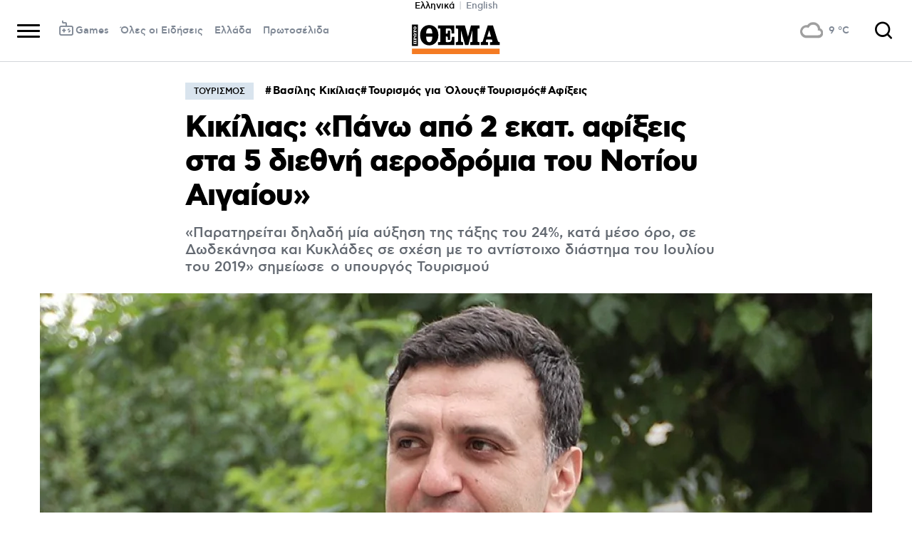

--- FILE ---
content_type: text/html; charset=utf-8
request_url: https://www.protothema.gr/travelling/article/1265803/kikilias-pano-apo-2-ekat-afixeis-sta-5-diethni-aerodromia-tou-notiou-aigaiou/
body_size: 49185
content:
<!DOCTYPE html>
<html lang="el">
<head prefix="og: http://ogp.me/ns#">
    <title>Κικίλιας: &#xAB;Πάνω από 2 εκατ. αφίξεις στα 5 διεθνή αεροδρόμια του Νοτίου Αιγαίου&#xBB;</title>
    <meta charset="utf-8">
<meta http-equiv="X-UA-Compatible" content="IE=edge,chrome=1">
<meta name="viewport" content="width=device-width, initial-scale=1, minimum-scale=1" />
<meta http-equiv="Content-Type" content="text/html; charset=utf-8" />
<style>
    img.lazy:after {
        content: '';
        height: 100%;
        width: 100%;
        background: #f0eeef url(/Content/Media/loader.svg) no-repeat center;
        background-size: 50px;
        position: absolute;
        top: 0;
        left: 0;
        box-sizing: border-box;
    }
</style>
<link rel="icon" href="/favicon.ico?v=fevmrjZefuzgQLzjwUQ9JcKm6qrTmCr796S5LHjYwwc&amp;k=web-699cbb9579" type="image/x-icon" />
<link rel="apple-touch-icon-precomposed" sizes="76x76" href="/apple-touch-icon-76x76.png?v=7tahcw1K8XLPiZs9q-U1nqMYnwvz8ZKXZCRaLXop6S4&amp;k=web-699cbb9579" />
<link rel="apple-touch-icon-precomposed" sizes="120x120" href="/apple-touch-icon-120x120.png?v=GSclQQrn9Ud_hS7vllGdO3Qf2SM8auy1lm37UirwVfE&amp;k=web-699cbb9579" />
<link rel="apple-touch-icon-precomposed" sizes="152x152" href="/apple-touch-icon-152x152.png?v=Y7KO2vsJ6lUbZXKRuDt3PrqsY4101KG4NQjZlc5rPMg&amp;k=web-699cbb9579" />
<link rel="apple-touch-icon-precomposed" sizes="167x167" href="/apple-touch-icon-167x167.png?v=-SbRFmgoGfPrwbc1tRx2nDjKuFVA4HXqAqfAdlD6798&amp;k=web-699cbb9579" />
<link rel="apple-touch-icon-precomposed" sizes="180x180" href="/apple-touch-icon-180x180.png?v=-SbRFmgoGfPrwbc1tRx2nDjKuFVA4HXqAqfAdlD6798&amp;k=web-699cbb9579" />
<link rel="icon" sizes="128x128" type="image/png" href="/favicon-128x128.png?v=BUCpG7qZwY3x60ks55pCh0zMDG8lH-ZsoHczbXeCEGE&amp;k=web-699cbb9579" />
<link rel="icon" sizes="192x192" type="image/png" href="/favicon-192x192.png?v=-SbRFmgoGfPrwbc1tRx2nDjKuFVA4HXqAqfAdlD6798&amp;k=web-699cbb9579" />

<link rel="preload" href="/Content/Css/Fonts/cfasty/cfastystd-black-webfont.woff2?v=Ld26saDeIGowYz6I4-FOmE4cJo0tnRflJtLLxoZKS9s&amp;k=web-699cbb9579" as="font" type="font/woff2" crossorigin />
<link rel="preload" href="/Content/Css/Fonts/cfasty/cfastystd-bold-webfont.woff2?v=D3UCclvEK9kjXtt7I74YQ-Jj3F3NlpY4HqzArPb97rg&amp;k=web-699cbb9579" as="font" type="font/woff2" crossorigin />
<link rel="preload" href="/Content/Css/Fonts/cfasty/cfastystd-book-webfont.woff2?v=X8HNI-fS9pSGYv2IL-YKyLKtt_kMrvYINaw_dTCoPbg&amp;k=web-699cbb9579" as="font" type="font/woff2" crossorigin />
<link rel="preload" href="/Content/Css/Fonts/cfasty/cfastystd-extrabold-webfont.woff2?v=ATGZ6-KbSTnZV5eNmj6Ca6JQPCWz2upr_edM9hf3Yog&amp;k=web-699cbb9579" as="font" type="font/woff2" crossorigin />
<link rel="preload" href="/Content/Css/Fonts/cfasty/cfastystd-medium-webfont.woff2?v=SsFR_G1SkLoRNwoyrhPjZUQCPUVokrR2Sn0D-x653xQ&amp;k=web-699cbb9579" as="font" type="font/woff2" crossorigin />
<link rel="preload" href="/Content/Css/Fonts/icomoon.woff?v=NCTSNCjY_0r03TzUkzwzPW_GELIeSUjPtEJAup4yj4Q&amp;k=web-699cbb9579" as="font" type="font/woff" crossorigin />



    <link rel="stylesheet" href="/Content/bundles/site.min.css?v=OYEAyWVtPBhLS43yUGIa9EWNP0qkkSOz9pCWtn8ZQA0&amp;k=web-699cbb9579" />
    <link rel="stylesheet" href="/Content/bundles/print.min.css?v=7NXBNSpXeHYSuyyAGSUvK7z8iUu2QfWwjKkxz7agfgg&amp;k=web-699cbb9579" media="print" />



<script async src="/Content/extjs/js-timeago.js?v=53Ymfg0bN7vhzBSbYZGOPLsc42a_rVdT-HoZOR1N8fE&amp;k=web-699cbb9579" type="text/javascript"></script>


<script>window.ptActions = window.ptActions || []; window.ptActions.push({ Content: `
&lt;!-- Consent --&gt;

 
 
&lt;!-- InMobi Choice. Consent Manager Tag v3.0 (for TCF 2.2) --&gt;
&lt;script type="text/javascript" async=true&gt;
(function() {
  var host = window.location.hostname;
  var element = document.createElement('script');
  var firstScript = document.getElementsByTagName('script')[0];
  var url = 'https://cmp.inmobi.com'
    .concat('/choice/', 'mU8cqPf6UBZHQ', '/', host, '/choice.js?tag_version=V3');
  var uspTries = 0;
  var uspTriesLimit = 3;
  element.async = true;
  element.type = 'text/javascript';
  element.src = url;

  firstScript.parentNode.insertBefore(element, firstScript);

  function makeStub() {
    var TCF_LOCATOR_NAME = '__tcfapiLocator';
    var queue = [];
    var win = window;
    var cmpFrame;

    function addFrame() {
      var doc = win.document;
      var otherCMP = !!(win.frames[TCF_LOCATOR_NAME]);

      if (!otherCMP) {
        if (doc.body) {
          var iframe = doc.createElement('iframe');

          iframe.style.cssText = 'display:none';
          iframe.name = TCF_LOCATOR_NAME;
          doc.body.appendChild(iframe);
        } else {
          setTimeout(addFrame, 5);
        }
      }
      return !otherCMP;
    }

    function tcfAPIHandler() {
      var gdprApplies;
      var args = arguments;

      if (!args.length) {
        return queue;
      } else if (args[0] === 'setGdprApplies') {
        if (
          args.length &gt; 3 &&
          args[2] === 2 &&
          typeof args[3] === 'boolean'
        ) {
          gdprApplies = args[3];
          if (typeof args[2] === 'function') {
            args[2]('set', true);
          }
        }
      } else if (args[0] === 'ping') {
        var retr = {
          gdprApplies: gdprApplies,
          cmpLoaded: false,
          cmpStatus: 'stub'
        };

        if (typeof args[2] === 'function') {
          args[2](retr);
        }
      } else {
        if(args[0] === 'init' && typeof args[3] === 'object') {
          args[3] = Object.assign(args[3], { tag_version: 'V3' });
        }
        queue.push(args);
      }
    }

    function postMessageEventHandler(event) {
      var msgIsString = typeof event.data === 'string';
      var json = {};

      try {
        if (msgIsString) {
          json = JSON.parse(event.data);
        } else {
          json = event.data;
        }
      } catch (ignore) {}

      var payload = json.__tcfapiCall;

      if (payload) {
        window.__tcfapi(
          payload.command,
          payload.version,
          function(retValue, success) {
            var returnMsg = {
              __tcfapiReturn: {
                returnValue: retValue,
                success: success,
                callId: payload.callId
              }
            };
            if (msgIsString) {
              returnMsg = JSON.stringify(returnMsg);
            }
            if (event && event.source && event.source.postMessage) {
              event.source.postMessage(returnMsg, '*');
            }
          },
          payload.parameter
        );
      }
    }

    while (win) {
      try {
        if (win.frames[TCF_LOCATOR_NAME]) {
          cmpFrame = win;
          break;
        }
      } catch (ignore) {}

      if (win === window.top) {
        break;
      }
      win = win.parent;
    }
    if (!cmpFrame) {
      addFrame();
      win.__tcfapi = tcfAPIHandler;
      win.addEventListener('message', postMessageEventHandler, false);
    }
  };

  makeStub();

  function makeGppStub() {
    const CMP_ID = 10;
    const SUPPORTED_APIS = [
      '2:tcfeuv2',
      '6:uspv1',
      '7:usnatv1',
      '8:usca',
      '9:usvav1',
      '10:uscov1',
      '11:usutv1',
      '12:usctv1'
    ];

    window.__gpp_addFrame = function (n) {
      if (!window.frames[n]) {
        if (document.body) {
          var i = document.createElement("iframe");
          i.style.cssText = "display:none";
          i.name = n;
          document.body.appendChild(i);
        } else {
          window.setTimeout(window.__gpp_addFrame, 10, n);
        }
      }
    };
    window.__gpp_stub = function () {
      var b = arguments;
      __gpp.queue = __gpp.queue || [];
      __gpp.events = __gpp.events || [];

      if (!b.length || (b.length == 1 && b[0] == "queue")) {
        return __gpp.queue;
      }

      if (b.length == 1 && b[0] == "events") {
        return __gpp.events;
      }

      var cmd = b[0];
      var clb = b.length &gt; 1 ? b[1] : null;
      var par = b.length &gt; 2 ? b[2] : null;
      if (cmd === "ping") {
        clb(
          {
            gppVersion: "1.1", // must be “Version.Subversion”, current: “1.1”
            cmpStatus: "stub", // possible values: stub, loading, loaded, error
            cmpDisplayStatus: "hidden", // possible values: hidden, visible, disabled
            signalStatus: "not ready", // possible values: not ready, ready
            supportedAPIs: SUPPORTED_APIS, // list of supported APIs
            cmpId: CMP_ID, // IAB assigned CMP ID, may be 0 during stub/loading
            sectionList: [],
            applicableSections: [-1],
            gppString: "",
            parsedSections: {},
          },
          true
        );
      } else if (cmd === "addEventListener") {
        if (!("lastId" in __gpp)) {
          __gpp.lastId = 0;
        }
        __gpp.lastId++;
        var lnr = __gpp.lastId;
        __gpp.events.push({
          id: lnr,
          callback: clb,
          parameter: par,
        });
        clb(
          {
            eventName: "listenerRegistered",
            listenerId: lnr, // Registered ID of the listener
            data: true, // positive signal
            pingData: {
              gppVersion: "1.1", // must be “Version.Subversion”, current: “1.1”
              cmpStatus: "stub", // possible values: stub, loading, loaded, error
              cmpDisplayStatus: "hidden", // possible values: hidden, visible, disabled
              signalStatus: "not ready", // possible values: not ready, ready
              supportedAPIs: SUPPORTED_APIS, // list of supported APIs
              cmpId: CMP_ID, // list of supported APIs
              sectionList: [],
              applicableSections: [-1],
              gppString: "",
              parsedSections: {},
            },
          },
          true
        );
      } else if (cmd === "removeEventListener") {
        var success = false;
        for (var i = 0; i &lt; __gpp.events.length; i++) {
          if (__gpp.events[i].id == par) {
            __gpp.events.splice(i, 1);
            success = true;
            break;
          }
        }
        clb(
          {
            eventName: "listenerRemoved",
            listenerId: par, // Registered ID of the listener
            data: success, // status info
            pingData: {
              gppVersion: "1.1", // must be “Version.Subversion”, current: “1.1”
              cmpStatus: "stub", // possible values: stub, loading, loaded, error
              cmpDisplayStatus: "hidden", // possible values: hidden, visible, disabled
              signalStatus: "not ready", // possible values: not ready, ready
              supportedAPIs: SUPPORTED_APIS, // list of supported APIs
              cmpId: CMP_ID, // CMP ID
              sectionList: [],
              applicableSections: [-1],
              gppString: "",
              parsedSections: {},
            },
          },
          true
        );
      } else if (cmd === "hasSection") {
        clb(false, true);
      } else if (cmd === "getSection" || cmd === "getField") {
        clb(null, true);
      }
      //queue all other commands
      else {
        __gpp.queue.push([].slice.apply(b));
      }
    };
    window.__gpp_msghandler = function (event) {
      var msgIsString = typeof event.data === "string";
      try {
        var json = msgIsString ? JSON.parse(event.data) : event.data;
      } catch (e) {
        var json = null;
      }
      if (typeof json === "object" && json !== null && "__gppCall" in json) {
        var i = json.__gppCall;
        window.__gpp(
          i.command,
          function (retValue, success) {
            var returnMsg = {
              __gppReturn: {
                returnValue: retValue,
                success: success,
                callId: i.callId,
              },
            };
            event.source.postMessage(msgIsString ? JSON.stringify(returnMsg) : returnMsg, "*");
          },
          "parameter" in i ? i.parameter : null,
          "version" in i ? i.version : "1.1"
        );
      }
    };
    if (!("__gpp" in window) || typeof window.__gpp !== "function") {
      window.__gpp = window.__gpp_stub;
      window.addEventListener("message", window.__gpp_msghandler, false);
      window.__gpp_addFrame("__gppLocator");
    }
  };

  makeGppStub();

  var uspStubFunction = function() {
    var arg = arguments;
    if (typeof window.__uspapi !== uspStubFunction) {
      setTimeout(function() {
        if (typeof window.__uspapi !== 'undefined') {
          window.__uspapi.apply(window.__uspapi, arg);
        }
      }, 500);
    }
  };

  var checkIfUspIsReady = function() {
    uspTries++;
    if (window.__uspapi === uspStubFunction && uspTries &lt; uspTriesLimit) {
      console.warn('USP is not accessible');
    } else {
      clearInterval(uspInterval);
    }
  };

  if (typeof window.__uspapi === 'undefined') {
    window.__uspapi = uspStubFunction;
    var uspInterval = setInterval(checkIfUspIsReady, 6000);
  }
})();
&lt;/script&gt;
&lt;!-- End InMobi Choice. Consent Manager Tag v3.0 (for TCF 2.2) --&gt;
 
 &lt;script async="async" src="//cdn.orangeclickmedia.com/tech/libs/ocm_iab_compliance.js"&gt;&lt;/script&gt;



`, Delay: 2000 });</script>
<script>window.ptActions = window.ptActions || []; window.ptActions.push({ Content: `
&lt;!-- DFP --&gt;
&lt;script async="async" data-cmp-src="https://securepubads.g.doubleclick.net/tag/js/gpt.js"&gt;&lt;/script&gt;`, Delay: 2000 });</script>
<!-- Custom head code --><!-- Start ahref Manager -->
<meta name="ahrefs-site-verification" content="3df0f651b70b3d008473ebfc4b520c409fb16e3fa8aa3604b4b0bee599304025">
<!-- END ahref Manager -->

    <style>
        .bannerWrp.bannerWrp--withoutitle:before 
        {
            content:none!important;
        }
        .bannerWrp__inner>.bannerWrp.bannerWrp--withoutitle 
        {
            margin: 0;
            background: #fff;
        }
        .qc-cmp-button.qc-cmp-secondary-button {
         border-color: #eee !important;
          background-color: #eee !important;
        }
        .cookies {display:none !important;} /* display:none because default cookie snippet was disabled by PT in favor to quantcast script and there was a white ribbon showing all the time over the footer*/

        


    </style>
<!-- OneSignal Manifest Tag --><link rel="manifest" href="/manifest.json" />
<script>window.ptActions = window.ptActions || []; window.ptActions.push({ Content: `
&lt;!-- OneSignal --&gt;
&lt;script async="async" data-cmp-src="https://cdn.onesignal.com/sdks/OneSignalSDK.js"&gt;&lt;/script&gt;
&lt;script &gt;

    var OneSignal = window.OneSignal || [];
    OneSignal.push(function() {
    OneSignal.init({
	    appId: "2f0963df-5d5e-4964-a251-1052be231710",
	    safari_web_id: "web.onesignal.auto.50fac9c2-9f7f-49e4-88a1-4637f1759b35"
    });
});
&lt;/script&gt;`, Delay: 2000 });</script>
<script>window.ptActions = window.ptActions || []; window.ptActions.push({ Content: `
&lt;!-- Ads Squirrel --&gt;&lt;script src="//cdn.adsquirrel.ai/protothema.gr/chirp.js"&gt;&lt;/script&gt;`, Delay: 1900 });</script>
<!-- Echobox Web Tag --><!-- Echobox Web Tag -->
<script async id="ebx" src="//applets.ebxcdn.com/ebx.js"></script>
<script>window.ptActions = window.ptActions || []; window.ptActions.push({ Content: `
&lt;!-- enedLogoResize --&gt;&lt;style&gt;
    .footerMember img {
        width : 90px;
    }
    @media (max-width: 767px){
        .footerMember img {
            width : 70px;
        }
    }
&lt;/style&gt;`, Delay: 500 });</script>
<!-- FirstView -->
<script async="async" data-cmp-src="https://t.atmng.io/adweb/MzK4At31I.prod.js"></script>
<script>window.ptActions = window.ptActions || []; window.ptActions.push({ Content: `
&lt;!-- Microsoft Clarity Production --&gt;&lt;script type="text/javascript"&gt;
    (function(c,l,a,r,i,t,y){
        c[a]=c[a]||function(){(c[a].q=c[a].q||[]).push(arguments)};
        t=l.createElement(r);t.async=1;t.src="https://www.clarity.ms/tag/"+i;
        y=l.getElementsByTagName(r)[0];y.parentNode.insertBefore(t,y);
    })(window, document, "clarity", "script", "pyewgixk1z");
&lt;/script&gt;`, Delay: 500 });</script>
<script>window.ptActions = window.ptActions || []; window.ptActions.push({ Content: `
&lt;!-- 2 First View --&gt;&lt;script&gt;!function(n){if(!window.cnx){window.cnx={},window.cnx.cmd=[];var t=n.createElement('iframe');t.src='javascript:false'; t.display='none',t.onload=function(){var n=t.contentWindow.document,c=n.createElement('script');c.src='//cd.connatix.com/connatix.player.js?cid=802bc865-afca-472a-8b42-6b7ce9fd58ba&pid=99216307-99ad-4bfd-944c-d2f3c4219cd7',c.setAttribute('async','1'),c.setAttribute('type','text/javascript'),n.body.appendChild(c)},n.head.appendChild(t)}}(document);&lt;/script&gt;`, Delay: 2000 });</script>
<!-- SUMMARIES AI CSS TEST --><link id="pto-overrides" rel="stylesheet" href="https://summaries.cloudevo.ai/styles/latest/styles.css?ver=202514111210">
<style>
    .ai_summary__widget {/*display: none;*/}
    .ai_summary__widget {
        margin-block: 0 3rem;
    }
    .ai_summary__widget > ul > li {
        font-size: 16px !important;
        line-height: 1.2 !important;
    }
    .ai_summary__widget summary {font-weight: 400;}
.ai_summary__widget summary span {
    color: #545454;
    font-size: 16px;
}
.longForm .ai_summary__widget {
    display: none;
}
.ai_summary__widget > ul > li:empty {
    display: none;
}
section[data-plugin-articlehit*="1728738"] .ai_summary__widget, 
section[data-plugin-articlehit*="1729386"] .ai_summary__widget,
section[data-plugin-articlehit*="1730076"] .ai_summary__widget, 
section[data-plugin-articlehit*="1730204"] .ai_summary__widget
{
	display: none;
}
.ai_summary__widget[data-article-id="1730076"],
.ai_summary__widget[data-article-id="1730226"],
.ai_summary__widget[data-article-id="1730227"],
.ai_summary__widget[data-article-id="1730231"],
.ai_summary__widget[data-article-id="1730778"],
.ai_summary__widget[data-article-id="1733661"],
.ai_summary__widget[data-article-id="1735221"],
.ai_summary__widget[data-article-id="1735647"],
.ai_summary__widget[data-article-id="1747729"]{
    display: none;
}
</style>
        <meta name="keywords" content="Βασίλης Κικίλιας, Τουρισμός για Όλους, Τουρισμός, Αφίξεις, Τουρισμός, Ειδήσεις" />
        <meta name="news_keywords" content="Βασίλης Κικίλιας, Τουρισμός για Όλους, Τουρισμός, Αφίξεις, Τουρισμός, Ειδήσεις" />
        <meta name="description" content="&#xAB;Παρατηρείται δηλαδή μία αύξηση της τάξης του 24%, κατά μέσο όρο, σε Δωδεκάνησα και Κυκλάδες σε σχέση με το αντίστοιχο διάστημα του Ιουλίου του 2019&#xBB; σημείωσε&#xA0; ο υπουργός Τουρισμού" />
        <link rel="canonical" href="https://www.protothema.gr/travelling/article/1265803/kikilias-pano-apo-2-ekat-afixeis-sta-5-diethni-aerodromia-tou-notiou-aigaiou/" />
    <meta content="index, follow, max-image-preview:large" name="robots" />
    <base href="https://www.protothema.gr" />
<meta content="el_GR" property="og:locale" />
<meta content="article" property="og:type" />
<meta content="Κικίλιας: &#xAB;Πάνω από 2 εκατ. αφίξεις στα 5 διεθνή αεροδρόμια του Νοτίου Αιγαίου&#xBB;" property="og:title" />
<meta content="&#xAB;Παρατηρείται δηλαδή μία αύξηση της τάξης του 24%, κατά μέσο όρο, σε Δωδεκάνησα και Κυκλάδες σε σχέση με το αντίστοιχο διάστημα του Ιουλίου του 2019&#xBB; σημείωσε&#xA0; ο υπουργός Τουρισμού" property="og:description" />
<meta content="https://www.protothema.gr/travelling/article/1265803/kikilias-pano-apo-2-ekat-afixeis-sta-5-diethni-aerodromia-tou-notiou-aigaiou/" property="og:url" />
<meta content="ProtoThema" property="og:site_name" />
<meta content="Βασίλης Κικίλιας" property="og:tag" /><meta content="Τουρισμός για Όλους" property="og:tag" /><meta content="Τουρισμός" property="og:tag" /><meta content="Αφίξεις" property="og:tag" />
<meta content="https://www.protothema.gr/images/640x360share/2/jpg/files/2022-06-26/kikilias.jpg" property="og:image" /><meta content="640" property="og:image:width" /><meta content="360" property="og:image:height" />

<meta content="summary_large_image" name="twitter:card" />
<meta content="&#xAB;Παρατηρείται δηλαδή μία αύξηση της τάξης του 24%, κατά μέσο όρο, σε Δωδεκάνησα και Κυκλάδες σε σχέση με το αντίστοιχο διάστημα του Ιουλίου του 2019&#xBB; σημείωσε&#xA0; ο υπουργός Τουρισμού" name="twitter:description" />
<meta content="Κικίλιας: &#xAB;Πάνω από 2 εκατ. αφίξεις στα 5 διεθνή αεροδρόμια του Νοτίου Αιγαίου&#xBB;" name="twitter:title" />
<meta content="@protothema" name="twitter:site" />
<meta content="https://www.protothema.gr/images/640x360share/2/jpg/files/2022-06-26/kikilias.jpg" name="twitter:image" />

<script type="application/ld+json" data-schema="NewsMediaOrganization">{"@context":"https://schema.org","@type":"NewsMediaOrganization","name":"Πρώτο Θέμα","url":"https://www.protothema.gr","address":{"@type":"PostalAddress","addressCountry":{"@type":"Country","name":"GR"},"addressLocality":"Αθήνα","addressRegion":"GR","postalCode":"151 23","streetAddress":"Αγράφων 5, Μαρούσι"},"contactPoint":{"@type":"ContactPoint","areaServed":"GR","contactType":"customer service","telephone":"+30-210-6880700"},"logo":{"@type":"ImageObject","url":"https://www.protothema.gr/files/protothema-logo2.png","height":60,"width":238}}</script>

<script type="application/ld+json" data-schema="WebSite">{"@context":"https://schema.org","@type":"WebSite","name":"Πρώτο Θέμα","potentialAction":{"@type":"SearchAction","target":{"@type":"EntryPoint","urlTemplate":"https://www.protothema.gr/anazitisi/?q={q}"},"query-input":{"@type":"PropertyValueSpecification","name":"q","valueName":"q","valueRequired":true}},"url":"https://www.protothema.gr/","creator":{"@type":"Organization","name":"Atcom"}}</script>

<script type="application/ld+json" data-schema="NewsArticle">{"@context":"https://schema.org","@type":"NewsArticle","name":"Κικίλιας: «Πάνω από 2 εκατ. αφίξεις στα 5 διεθνή αεροδρόμια του Νοτίου Αιγαίου»","description":"«Παρατηρείται δηλαδή μία αύξηση της τάξης του 24%, κατά μέσο όρο, σε Δωδεκάνησα και Κυκλάδες σε σχέση με το αντίστοιχο διάστημα του Ιουλίου του 2019» σημείωσε\u00A0 ο υπουργός Τουρισμού | Βασίλης Κικίλιας | Τουρισμός για Όλους | Τουρισμός | Αφίξεις | Τουρισμός","image":"https://i2.prth.gr/files/2022-06-26/kikilias.jpg","mainEntityOfPage":{"@type":"WebPage","url":"https://www.protothema.gr/travelling/article/1265803/kikilias-pano-apo-2-ekat-afixeis-sta-5-diethni-aerodromia-tou-notiou-aigaiou/"},"url":"https://www.protothema.gr/travelling/article/1265803/kikilias-pano-apo-2-ekat-afixeis-sta-5-diethni-aerodromia-tou-notiou-aigaiou/","about":[{"@type":"Thing","name":"Βασίλης Κικίλιας"},{"@type":"Thing","name":"Τουρισμός για Όλους"},{"@type":"Thing","name":"Τουρισμός"},{"@type":"Thing","name":"Αφίξεις"},{"@type":"Thing","name":"Τουρισμός"}],"alternativeHeadline":"Κικίλιας: «Πάνω από 2 εκατ. αφίξεις στα 5 διεθνή αεροδρόμια του Νοτίου Αιγαίου»","dateCreated":"2022-07-18T13:48:00+03:00","dateModified":"2022-07-18T13:51:13.017+03:00","datePublished":"2022-07-18T13:51:13.017+03:00","headline":"Κικίλιας: «Πάνω από 2 εκατ. αφίξεις στα 5 διεθνή αεροδρόμια του Νοτίου Αιγαίου»","isAccessibleForFree":true,"keywords":"Βασίλης Κικίλιας, Τουρισμός για Όλους, Τουρισμός, Αφίξεις, Τουρισμός, Ειδήσεις","publisher":{"@type":"Organization","name":"Πρώτο Θέμα","url":"https://www.protothema.gr","address":{"@type":"PostalAddress","addressCountry":"GR","addressLocality":"Αθήνα","addressRegion":"GR","postalCode":"151 23","streetAddress":"Αγράφων 5, Μαρούσι"},"contactPoint":{"@type":"ContactPoint","areaServed":"GR","contactType":"customer service","telephone":"+30-210-6880700"},"logo":"https://i2.prth.gr/files/protothema-logo2.png"},"articleSection":"Τουρισμός"}</script>

<link rel="amphtml" href="https://www.protothema.gr/travelling/article/1265803/kikilias-pano-apo-2-ekat-afixeis-sta-5-diethni-aerodromia-tou-notiou-aigaiou/AMP/" />
<meta property="article:section" content="Τουρισμός" />
<meta property="article:published_time" content="2022-07-18T13:48:00+03:00" />
<meta property="article:modified_time" content="2022-07-18T13:51:13+03:00" />
<meta property="og:updated_time" content="2022-07-18T13:51:13+03:00" />
    
    
    <!-- chartbeat -->
<script type='text/javascript'>
(function() {
    /** CONFIGURATION START **/
    var _sf_async_config = window._sf_async_config = (window._sf_async_config || {});
    _sf_async_config.uid = 64216; //CHANGE THIS TO YOUR ACCOUNT ID
    _sf_async_config.domain = 'protothema.gr'; //CHANGE THIS TO YOUR SITE ID
    _sf_async_config.useCanonical = true;
    _sf_async_config.useCanonicalDomain = true;
    _sf_async_config.sections = 'Τουρισμός'; //SET PAGE SECTION(S)
    _sf_async_config.authors = ''; //SET PAGE AUTHOR(S)
    /** CONFIGURATION END **/
    function loadChartbeat() {
        var e = document.createElement('script');
        var n = document.getElementsByTagName('script')[0];
        e.type = 'text/javascript';
        e.async = true;
        e.src = '//static.chartbeat.com/js/chartbeat.js';
        n.parentNode.insertBefore(e, n);
    }
    loadChartbeat();
})();
</script>


    <script type='text/javascript' src='https://platform-api.sharethis.com/js/sharethis.js#property=642ee8cafaaa470019ff1b99&product=inline-share-buttons' async='async'></script>

<script>
    var googletag = googletag || {};
	googletag.cmd = googletag.cmd || [];
    var adContext = {"RootCategory":"Τουρισμός","Category":["Τουρισμός"],"Tag":["Βασίλης Κικίλιας","Τουρισμός για Όλους","Τουρισμός","Αφίξεις"],"Article":"1265803","Page":null,"IsCategory":false};
    !function (n) { "use strict"; function d(n, t) { var r = (65535 & n) + (65535 & t); return (n >> 16) + (t >> 16) + (r >> 16) << 16 | 65535 & r } function f(n, t, r, e, o, u) { return d((u = d(d(t, n), d(e, u))) << o | u >>> 32 - o, r) } function l(n, t, r, e, o, u, c) { return f(t & r | ~t & e, n, t, o, u, c) } function g(n, t, r, e, o, u, c) { return f(t & e | r & ~e, n, t, o, u, c) } function v(n, t, r, e, o, u, c) { return f(t ^ r ^ e, n, t, o, u, c) } function m(n, t, r, e, o, u, c) { return f(r ^ (t | ~e), n, t, o, u, c) } function c(n, t) { var r, e, o, u; n[t >> 5] |= 128 << t % 32, n[14 + (t + 64 >>> 9 << 4)] = t; for (var c = 1732584193, f = -271733879, i = -1732584194, a = 271733878, h = 0; h < n.length; h += 16)c = l(r = c, e = f, o = i, u = a, n[h], 7, -680876936), a = l(a, c, f, i, n[h + 1], 12, -389564586), i = l(i, a, c, f, n[h + 2], 17, 606105819), f = l(f, i, a, c, n[h + 3], 22, -1044525330), c = l(c, f, i, a, n[h + 4], 7, -176418897), a = l(a, c, f, i, n[h + 5], 12, 1200080426), i = l(i, a, c, f, n[h + 6], 17, -1473231341), f = l(f, i, a, c, n[h + 7], 22, -45705983), c = l(c, f, i, a, n[h + 8], 7, 1770035416), a = l(a, c, f, i, n[h + 9], 12, -1958414417), i = l(i, a, c, f, n[h + 10], 17, -42063), f = l(f, i, a, c, n[h + 11], 22, -1990404162), c = l(c, f, i, a, n[h + 12], 7, 1804603682), a = l(a, c, f, i, n[h + 13], 12, -40341101), i = l(i, a, c, f, n[h + 14], 17, -1502002290), c = g(c, f = l(f, i, a, c, n[h + 15], 22, 1236535329), i, a, n[h + 1], 5, -165796510), a = g(a, c, f, i, n[h + 6], 9, -1069501632), i = g(i, a, c, f, n[h + 11], 14, 643717713), f = g(f, i, a, c, n[h], 20, -373897302), c = g(c, f, i, a, n[h + 5], 5, -701558691), a = g(a, c, f, i, n[h + 10], 9, 38016083), i = g(i, a, c, f, n[h + 15], 14, -660478335), f = g(f, i, a, c, n[h + 4], 20, -405537848), c = g(c, f, i, a, n[h + 9], 5, 568446438), a = g(a, c, f, i, n[h + 14], 9, -1019803690), i = g(i, a, c, f, n[h + 3], 14, -187363961), f = g(f, i, a, c, n[h + 8], 20, 1163531501), c = g(c, f, i, a, n[h + 13], 5, -1444681467), a = g(a, c, f, i, n[h + 2], 9, -51403784), i = g(i, a, c, f, n[h + 7], 14, 1735328473), c = v(c, f = g(f, i, a, c, n[h + 12], 20, -1926607734), i, a, n[h + 5], 4, -378558), a = v(a, c, f, i, n[h + 8], 11, -2022574463), i = v(i, a, c, f, n[h + 11], 16, 1839030562), f = v(f, i, a, c, n[h + 14], 23, -35309556), c = v(c, f, i, a, n[h + 1], 4, -1530992060), a = v(a, c, f, i, n[h + 4], 11, 1272893353), i = v(i, a, c, f, n[h + 7], 16, -155497632), f = v(f, i, a, c, n[h + 10], 23, -1094730640), c = v(c, f, i, a, n[h + 13], 4, 681279174), a = v(a, c, f, i, n[h], 11, -358537222), i = v(i, a, c, f, n[h + 3], 16, -722521979), f = v(f, i, a, c, n[h + 6], 23, 76029189), c = v(c, f, i, a, n[h + 9], 4, -640364487), a = v(a, c, f, i, n[h + 12], 11, -421815835), i = v(i, a, c, f, n[h + 15], 16, 530742520), c = m(c, f = v(f, i, a, c, n[h + 2], 23, -995338651), i, a, n[h], 6, -198630844), a = m(a, c, f, i, n[h + 7], 10, 1126891415), i = m(i, a, c, f, n[h + 14], 15, -1416354905), f = m(f, i, a, c, n[h + 5], 21, -57434055), c = m(c, f, i, a, n[h + 12], 6, 1700485571), a = m(a, c, f, i, n[h + 3], 10, -1894986606), i = m(i, a, c, f, n[h + 10], 15, -1051523), f = m(f, i, a, c, n[h + 1], 21, -2054922799), c = m(c, f, i, a, n[h + 8], 6, 1873313359), a = m(a, c, f, i, n[h + 15], 10, -30611744), i = m(i, a, c, f, n[h + 6], 15, -1560198380), f = m(f, i, a, c, n[h + 13], 21, 1309151649), c = m(c, f, i, a, n[h + 4], 6, -145523070), a = m(a, c, f, i, n[h + 11], 10, -1120210379), i = m(i, a, c, f, n[h + 2], 15, 718787259), f = m(f, i, a, c, n[h + 9], 21, -343485551), c = d(c, r), f = d(f, e), i = d(i, o), a = d(a, u); return [c, f, i, a] } function i(n) { for (var t = "", r = 32 * n.length, e = 0; e < r; e += 8)t += String.fromCharCode(n[e >> 5] >>> e % 32 & 255); return t } function a(n) { var t = []; for (t[(n.length >> 2) - 1] = void 0, e = 0; e < t.length; e += 1)t[e] = 0; for (var r = 8 * n.length, e = 0; e < r; e += 8)t[e >> 5] |= (255 & n.charCodeAt(e / 8)) << e % 32; return t } function e(n) { for (var t, r = "0123456789abcdef", e = "", o = 0; o < n.length; o += 1)t = n.charCodeAt(o), e += r.charAt(t >>> 4 & 15) + r.charAt(15 & t); return e } function r(n) { return unescape(encodeURIComponent(n)) } function o(n) { return i(c(a(n = r(n)), 8 * n.length)) } function u(n, t) { return function (n, t) { var r, e = a(n), o = [], u = []; for (o[15] = u[15] = void 0, 16 < e.length && (e = c(e, 8 * n.length)), r = 0; r < 16; r += 1)o[r] = 909522486 ^ e[r], u[r] = 1549556828 ^ e[r]; return t = c(o.concat(a(t)), 512 + 8 * t.length), i(c(u.concat(t), 640)) }(r(n), r(t)) } function t(n, t, r) { return t ? r ? u(t, n) : e(u(t, n)) : r ? o(n) : e(o(n)) } "function" == typeof define && define.amd ? define(function () { return t }) : "object" == typeof module && module.exports ? module.exports = t : n.md5 = t }(this);
    
    function uuidv4() {
        return ([1e7] + -1e3 + -4e3 + -8e3 + -1e11).replace(/[018]/g, c =>
            (c ^ crypto.getRandomValues(new Uint8Array(1))[0] & 15 >> c / 4).toString(16)
        );
    }
    function setABSplitCookie() {
        var usplitValue = Math.round(Math.random()) === 0 ? 'A' : 'B';
        document.cookie = "_usplit=" + usplitValue + ";path=/";
    }
    function setPPIDCookie() {
        document.cookie = "_ppid=" + md5(uuidv4()) + ";path=/";
    }
    function clearSpecializedCookies() {
        document.cookie = "_ppid=;path=/;expires=Thu, 01 Jan 1970 00:00:01 GMT";
        document.cookie = "_usplit=;path=/;expires=Thu, 01 Jan 1970 00:00:01 GMT";
    }
    function getCookieValue(name) {
        let ca = document.cookie.split(';');
        for (let i = 0; i < ca.length; i++) {
            let c = ca[i];
            while (c.charAt(0) == ' ') {
                c = c.substring(1);
            }
            if (c.indexOf(name) == 0) {
                return c.substring(name.length, c.length);
            }
        }
        return '';
    }
    function getABSplitCookie() {
        return getCookieValue('_usplit=');
    }
    function getPPIDCookie() {
        return getCookieValue('_ppid=');
    }
    googletag.cmd.push(function () {
        if (typeof __tcfapi !== 'undefined') {
            __tcfapi('getTCData', 2, function (tcData, success) {
                if (success && tcData) {
                    var purposeConsents = tcData.purpose.consents;
                    if (purposeConsents[1] && purposeConsents[3]) {
                        quantcastTrackEvent('Personalized Ad Consent Given');
                    }
                    else {
                        clearSpecializedCookies();
                    }
                }
            });
        }
        function quantcastTrackEvent(eventName) {
            var ppid = getPPIDCookie();
            if (ppid == '') {
                setPPIDCookie();
            }

            var usplit = getABSplitCookie();
            if (usplit == '') {
                setABSplitCookie();
            }

            if (typeof __qc !== 'undefined') {
                __qc.event({
                    type: 'custom',
                    eventType: eventName
                });
            }
        }
    });
    

    googletag.cmd.push(function () {
        googletag.setConfig({ threadYield: "ENABLED_ALL_SLOTS" });
        
        var pubads = googletag.pubads();
        
        pubads.collapseEmptyDivs(true);

        for (var key in adContext) {
            pubads.setTargeting(key, adContext[key]);
        }

        var ppid = getPPIDCookie();
        if (ppid != '') {
            pubads.setTargeting('PPID', 'YES');
        }

        var usplit = getABSplitCookie();
        if (usplit != '') {
            pubads.setTargeting('usersplit', usplit);
        }


        googletag.pubads().enableLazyLoad({
            fetchMarginPercent: 800,
            renderMarginPercent: 400,
            mobileScaling: 1,
        });
            
        googletag.pubads().enableSingleRequest();

        function startAds(ppid) {
            if (ppid != '') {
                googletag.pubads().setPublisherProvidedId(ppid);
            }
            googletag.enableServices();
        }


            if (typeof window.__tcfapi !== 'undefined') {
                window.__tcfapi('addEventListener', 2, function(tcData, listenerSuccess) {                    
                    if (listenerSuccess) {    
                        console.log('TCF Event: ' + tcData.eventStatus);
                        switch (tcData.eventStatus) {
                            case 'tcloaded':
                            case 'useractioncomplete':
                                startAds(getPPIDCookie());
                                googletag.pubads().refresh();
                                break;
                            default:
                                googletag.pubads().disableInitialLoad();
                                break;
                        }
                    }
                });
            }
            else {
                console.log('TCF API is not available.');
                startAds(ppid);
            }
                });

</script>
<script>
    function getSizeMapping(googletag, sizes) {
        var mapping = googletag.sizeMapping();
        var groups = {};
        for (var i = 0; i < sizes.length; i++) {
            var key = sizes[i].ScreenWidth + 'x' + sizes[i].ScreenHeight;
            var group = groups[key];
            if (!group) {
                group = groups[key] = {
                    ScreenWidth: sizes[i].ScreenWidth,
                    ScreenHeight: sizes[i].ScreenHeight,
                    Banners: []
                };
            }
            if (sizes[i].BannerWidth != null && sizes[i].BannerHeight != null) {
                group.Banners.push([sizes[i].BannerWidth, sizes[i].BannerHeight]);
            }
        }
        for (var k in groups) {
            var group = groups[k];
            mapping = mapping.addSize([group.ScreenWidth, group.ScreenHeight], group.Banners);
        }
        return mapping.build();
    }
</script></head>
<body class="specialHeader" data-plugin-viewportheight="" data-plugin-lazyload="" data-plugin-analytics="{&quot;Collectors&quot;:{&quot;search.collector&quot;:{&quot;SearchEventTimeout&quot;:60,&quot;url&quot;:&quot;/$events/push&quot;}}}" data-designmode="false" data-mgmt="false" data-plugin-ptScriptManager="">
    
<!-- Analytics G4 - Google Tag Manager -->
<noscript><iframe src="https://www.googletagmanager.com/ns.html?id=GTM-M9ZNLVC"
height="0" width="0" style="display:none;visibility:hidden"></iframe></noscript>

<span id="47fd94c3e3f446278b3a5bff6b0d6cf6" style="display:none"></span>
<script>window.ptActions = window.ptActions || []; window.ptActions.push({ Content: `
&lt;!-- Google Tag Manager (noscript) --&gt;&lt;noscript&gt;&lt;iframe src="https://www.googletagmanager.com/ns.html?id=GTM-MCT5PH9" height="0" width="0" style="display:none;visibility:hidden"&gt;&lt;/iframe&gt;&lt;/noscript&gt;
`, Delay: 2000, ID: '47fd94c3e3f446278b3a5bff6b0d6cf6' });</script>
<span id="33a2d6c96d4241fd9074bf2ac0910260" style="display:none"></span>
<script>window.ptActions = window.ptActions || []; window.ptActions.push({ Content: `
&lt;!-- phaistos adman --&gt;
&lt;script data-cmp-src="https://static.adman.gr/adman.js"&gt;&lt;/script&gt;
&lt;script &gt;
// &lt;![CDATA[
window.AdmanQueue=window.AdmanQueue||[];AdmanQueue.push(function(){Adman.adunit({id:313,h:'https://x.grxchange.gr',inline:true})});
// ]]&gt;
&lt;/script&gt;`, Delay: 2000, ID: '33a2d6c96d4241fd9074bf2ac0910260' });</script>
    
    

    <div data-plugin-openmodal>
    
    
    <div id="banner-div-d71cd645-c125-4f8f-9628-d9d8f7bdf385"
         class="banner-container b1x1"
         data-plugin-banner="{&quot;fullCode&quot;:&quot;/1050137/Prestitial_1x1_Special&quot;,&quot;defaultSizes&quot;:[[1,1]],&quot;responsiveSizes&quot;:[{&quot;ScreenWidth&quot;:0,&quot;ScreenHeight&quot;:0,&quot;BannerWidth&quot;:1,&quot;BannerHeight&quot;:1}],&quot;DivID&quot;:&quot;banner-div-d71cd645-c125-4f8f-9628-d9d8f7bdf385&quot;,&quot;RefreshInterval&quot;:null}">
    </div>

</div><div class="outer">
    <div class="backToTop icon-arrow-up" data-plugin-gototop></div>


    
        <header class="header" data-plugin-stickit='{ "element": "this", "bottoming": false }'>
            <div class="menuOverlay"></div>
            <div class="top">
                <nav class="languageSwitcherWrapper desktopOnly">
                    <ul class="languageSwitcher">
        <li class="languageSwitcher__item">
            <a href="/" class="languageSwitcher__link languageSwitcher__link--active">Ελληνικά</a>
        </li>
        <li class="languageSwitcher__item">
            <a href="https://en.protothema.gr" class="languageSwitcher__link">English</a>
        </li>
</ul>
                </nav>

                    <h2 class="logo">
                        <figure>
                            <a href="/">
                                <picture>
                                    <img src="/Content/Media/logo-main.svg?v=3" width="177" height="60" alt="ProtoThema.gr" />
                                </picture>
                            </a>
                        </figure>
                    </h2>
                <div class="leftSect">
                    <div class="trigMenu" data-plugin-menu>
    <div class="burgerIcon">
        <i class="burger"></i>
    </div>
</div>
<nav class="nav">
    <ul>
            <li>
            <a href="/games/" title="Games">
                    <span class="nav__icon icon-games"></span>
                    <span class="nav__title">Games</span>
            </a>
            </li>
            <li class="thidden">
            <a href="/oles-oi-eidiseis/" title="Όλες οι Ειδήσεις">
Όλες οι Ειδήσεις            </a>
            </li>
            <li class="thidden">
            <a href="/greece/" title="Ελλάδα">
Ελλάδα            </a>
            </li>
            <li class="thidden">
            <a href="/frontpages/" title="Πρωτοσέλιδα">
Πρωτοσέλιδα            </a>
            </li>
    </ul>
</nav>
<div class="navWrp">
    <div class="grayRow">
        <div class="social">
                <a href="https://twitter.com/protothema" target="_blank" class="icon-twitter"></a>
    <a href="https://www.facebook.com/protothemagr/?ref=ts" target="_blank" class="icon-facebook"></a>
    <a href="https://www.instagram.com/protothema.gr/" target="_blank" class="icon-instagram"></a>
    <a href="https://www.linkedin.com/company/protothema-gr/" target="_blank" class="icon-linkedin"></a>
    <a href="https://www.protothema.gr/rss" target="_blank" class="icon-rss"></a>

        </div>
    </div>

    <nav class="languageSwitcherWrapper mobileOnly">
        <p class="languageSwitcherWrapper__title">
            

Επιλογή γλώσσας
        </p>
        <ul class="languageSwitcher">
        <li class="languageSwitcher__item">
            <a href="/" class="languageSwitcher__link languageSwitcher__link--active">Ελληνικά</a>
        </li>
        <li class="languageSwitcher__item">
            <a href="https://en.protothema.gr" class="languageSwitcher__link">English</a>
        </li>
</ul>
    </nav>

    <div class="topNav">
        <nav class="mainNav">
            <ul>
            <li class="">
                <div class="title">
            <a href="https://en.protothema.gr/" title="English News" target="_blank">
English News            </a>
                    <div class="openSub" data-plugin-toggleclass='{ "target": ".title", "class": "opened", "slideItem": ".cnt" }'></div>
                </div>
            </li>
            <li class="">
                <div class="title">
            <a href="/games/" title="Games">
Games            </a>
                    <div class="openSub" data-plugin-toggleclass='{ "target": ".title", "class": "opened", "slideItem": ".cnt" }'></div>
                </div>
            </li>
            <li class="hasSub">
                <div class="title">
            <a href="/greece/" title="Ελλάδα">
Ελλάδα            </a>
                    <div class="openSub" data-plugin-toggleclass='{ "target": ".title", "class": "opened", "slideItem": ".cnt" }'></div>
                </div>
                    <ul class="cnt tagsUl">
            <li>
            <a href="/tag/fotia-tora/" title="Φωτιά τώρα - Πυρκαγιές σε εξέλιξη">
Φωτιά τώρα - Πυρκαγιές σε εξέλιξη            </a>
            </li>
            <li>
            <a href="/tag/Seismos/" title="Σεισμός">
Σεισμός            </a>
            </li>
            <li>
            <a href="/tag/kairos/" title="Καιρός">
Καιρός            </a>
            </li>
            <li>
            <a href="/tag/kinisi-stoys-dromoys/" title="Κίνηση στους δρόμους">
Κίνηση στους δρόμους            </a>
            </li>
                    </ul>
            </li>
            <li class="hasSub">
                <div class="title">
            <a href="/economy/" title="Οικονομία">
Οικονομία            </a>
                    <div class="openSub" data-plugin-toggleclass='{ "target": ".title", "class": "opened", "slideItem": ".cnt" }'></div>
                </div>
                    <ul class="cnt tagsUl">
            <li>
            <a href="/tag/sudaxeis/" title="Συντάξεις">
Συντάξεις            </a>
            </li>
                    </ul>
            </li>
            <li class="hasSub">
                <div class="title">
            <a href="/politics/" title="Πολιτική">
Πολιτική            </a>
                    <div class="openSub" data-plugin-toggleclass='{ "target": ".title", "class": "opened", "slideItem": ".cnt" }'></div>
                </div>
                    <ul class="cnt tagsUl">
            <li>
            <a href="/tag/nea-dimokratia/" title="Νέα Δημοκρατία">
Νέα Δημοκρατία            </a>
            </li>
            <li>
            <a href="/tag/pasok/" title="ΠΑΣΟΚ">
ΠΑΣΟΚ            </a>
            </li>
                    </ul>
            </li>
            <li class="">
                <div class="title">
            <a href="/world/" title="Κόσμος">
Κόσμος            </a>
                    <div class="openSub" data-plugin-toggleclass='{ "target": ".title", "class": "opened", "slideItem": ".cnt" }'></div>
                </div>
            </li>
            <li class="hasSub">
                <div class="title">
            <a href="/sports/" title="Sports">
Sports            </a>
                    <div class="openSub" data-plugin-toggleclass='{ "target": ".title", "class": "opened", "slideItem": ".cnt" }'></div>
                </div>
                    <ul class="cnt tagsUl">
            <li>
            <a href="/tag/super-league-1/" title="Super League 1">
Super League 1            </a>
            </li>
            <li>
            <a href="/tag/champions-league/" title="Champions League">
Champions League            </a>
            </li>
            <li>
            <a href="/tag/europa-league/" title="Europa League">
Europa League            </a>
            </li>
            <li>
            <span>Euroleague</span>
            </li>
            <li>
            <a href="/tag/conference-league/" title="Conference League">
Conference League            </a>
            </li>
                    </ul>
            </li>
            <li class="hasSub">
                <div class="title">
            <a href="/car-and-speed/" title="Car">
Car            </a>
                    <div class="openSub" data-plugin-toggleclass='{ "target": ".title", "class": "opened", "slideItem": ".cnt" }'></div>
                </div>
                    <ul class="cnt">
            <li>
            <a href="/car-and-speed/news/" title="News">
News            </a>
            </li>
            <li>
            <a href="/car-and-speed/preview/" title="Preview">
Preview            </a>
            </li>
            <li>
            <a href="/car-and-speed/video/" title="Video">
Video            </a>
            </li>
            <li>
            <a href="/car-and-speed/tech/" title="Tech">
Tech            </a>
            </li>
            <li>
            <a href="/car-and-speed/racing/" title="Αγωνες">
Αγωνες            </a>
            </li>
            <li>
            <a href="/car-and-speed/formula-1/" title="Formula 1">
Formula 1            </a>
            </li>
            <li>
            <a href="/car-and-speed/pisokinisi/" title="Πισω Κινηση">
Πισω Κινηση            </a>
            </li>
            <li>
            <a href="http://www.newsauto.gr/times-technika-charaktiristika/" title="Τιμες Αυτοκινητων">
Τιμες Αυτοκινητων            </a>
            </li>
            <li>
            <a href="/car-and-speed/moto/" title="Moto">
Moto            </a>
            </li>
                    </ul>
            </li>
            <li class="hasSub">
                <div class="title">
            <a href="/life-style/" title="Gala">
Gala            </a>
                    <div class="openSub" data-plugin-toggleclass='{ "target": ".title", "class": "opened", "slideItem": ".cnt" }'></div>
                </div>
                    <ul class="cnt">
            <li>
            <a href="/life-style/Hollywood/" title="Hollywood">
Hollywood            </a>
            </li>
            <li>
            <a href="/life-style/Gossip/" title="Gossip">
Gossip            </a>
            </li>
            <li>
            <a href="/tag/master-chef/" title="Master Chef">
Master Chef            </a>
            </li>
            <li>
            <a href="/tag/survivor/" title="Survivor">
Survivor            </a>
            </li>
            <li>
            <a href="/life-style/tileorasi/" title="Τηλεοραση">
Τηλεοραση            </a>
            </li>
                    </ul>
            </li>
            <li class="hasSub">
                <div class="title">
            <a href="/culture/" title="Πολιτισμός">
Πολιτισμός            </a>
                    <div class="openSub" data-plugin-toggleclass='{ "target": ".title", "class": "opened", "slideItem": ".cnt" }'></div>
                </div>
                    <ul class="cnt">
            <li>
            <a href="/culture/theater/" title="Θεατρο">
Θεατρο            </a>
            </li>
            <li>
            <a href="/culture/cinema/" title="Σινεμα">
Σινεμα            </a>
            </li>
            <li>
            <a href="/culture/music/" title="Μουσικη">
Μουσικη            </a>
            </li>
            <li>
            <a href="/culture/books/" title="Βιβλιο">
Βιβλιο            </a>
            </li>
                    </ul>
            </li>
            <li class="hasSub">
                <div class="title">
            <a href="/technology/" title="Τεχνολογία">
Τεχνολογία            </a>
                    <div class="openSub" data-plugin-toggleclass='{ "target": ".title", "class": "opened", "slideItem": ".cnt" }'></div>
                </div>
                    <ul class="cnt tagsUl">
            <li>
            <a href="/tag/facebook/" title="Facebook">
Facebook            </a>
            </li>
                    </ul>
            </li>
            <li class="">
                <div class="title">
            <a href="/environment/" title="Περιβάλλον">
Περιβάλλον            </a>
                    <div class="openSub" data-plugin-toggleclass='{ "target": ".title", "class": "opened", "slideItem": ".cnt" }'></div>
                </div>
            </li>
            <li class="">
                <div class="title">
            <a href="/frontpages/" title="Πρωτοσέλιδα">
Πρωτοσέλιδα            </a>
                    <div class="openSub" data-plugin-toggleclass='{ "target": ".title", "class": "opened", "slideItem": ".cnt" }'></div>
                </div>
            </li>
            <li class="">
                <div class="title">
            <a href="/sunday-editions/" title="Έκδοση Κυριακής">
Έκδοση Κυριακής            </a>
                    <div class="openSub" data-plugin-toggleclass='{ "target": ".title", "class": "opened", "slideItem": ".cnt" }'></div>
                </div>
            </li>
            <li class="">
                <div class="title">
            <a href="/thema-insights/" title="Thema Insights" target="_blank">
Thema Insights            </a>
                    <div class="openSub" data-plugin-toggleclass='{ "target": ".title", "class": "opened", "slideItem": ".cnt" }'></div>
                </div>
            </li>
            <li class="">
                <div class="title">
            <a href="/thema-tv/" title="Thema TV" target="_blank">
Thema TV            </a>
                    <div class="openSub" data-plugin-toggleclass='{ "target": ".title", "class": "opened", "slideItem": ".cnt" }'></div>
                </div>
            </li>
            </ul>
        </nav>
        <div class="rightColmn">
            <nav class="navMore">
                <ul>
            <li class="hasSub">
                <div class="title">
            <span>Περισσότερα</span>
                    <div class="openSub" data-plugin-toggleclass='{ "target": ".title", "class": "opened", "slideItem": ".cnt" }'></div>
                </div>
                    <ul class="cnt">
            <li>
            <a href="/stories/" title="Stories">
Stories            </a>
            </li>
            <li>
            <a href="/travelling/" title="Τουρισμος">
Τουρισμος            </a>
            </li>
            <li>
            <a href="/recipes/" title="Συνταγες">
Συνταγες            </a>
            </li>
            <li>
            <a href="/afieromata/" title="Αφιερωματα">
Αφιερωματα            </a>
            </li>
            <li>
            <a href="/ugeia/" title="Ζωη">
Ζωη            </a>
            </li>
            <li>
            <a href="/zoi/" title="ygeiamou.gr">
ygeiamou.gr            </a>
            </li>
            <li>
            <a href="/paidi/" title="Παιδι">
Παιδι            </a>
            </li>
            <li>
            <a href="/advertorial/" title="Advertorial">
Advertorial            </a>
            </li>
                    </ul>
            </li>
                </ul>
            </nav>
        </div>
    </div>
    <div class="grayRow mobileOnly">
        <nav class="nav">
            <ul>
                    <li class="hidden mblock">
            <a href="/games/" title="Games">
Games            </a>
                    </li>
                    <li class="hidden tblock">
            <a href="/oles-oi-eidiseis/" title="Όλες οι Ειδήσεις">
Όλες οι Ειδήσεις            </a>
                    </li>
                    <li class="hidden tblock">
            <a href="/greece/" title="Ελλάδα">
Ελλάδα            </a>
                    </li>
                    <li class="hidden tblock">
            <a href="/frontpages/" title="Πρωτοσέλιδα">
Πρωτοσέλιδα            </a>
                    </li>
            </ul>
        </nav>

    </div>
</div>
                </div>
                <div class="rightSect">
                    <div class="opts">
                        
                        <div class="dhidden">
                        </div>
                        <div class="mhidden rel weatherItem">
                            <div data-plugin-weather="{&quot;DefaultDKID&quot;:&quot;5804&quot;,&quot;Url&quot;:&quot;/$component/WeatherPointWeather/&quot;,&quot;CurrentView&quot;:&quot;Current&quot;,&quot;DetailsView&quot;:&quot;Details&quot;}">
                            </div>
                        </div>

                        <div class="itm openSearch"><i class="icon-search inl"></i></div>
                    </div>
<div class="searchWrp" data-plugin-search="{&quot;SearchUrl&quot;:&quot;/anazitisi/&quot;,&quot;AjaxUrl&quot;:&quot;/$component/shared$TopSearchBox%5B0%5D/?view=../Search/Autocomplete&quot;,&quot;ElementID&quot;:&quot;searchBlock&quot;,&quot;MinimumTermLength&quot;:3,&quot;SearchTermParameterName&quot;:&quot;q&quot;}">
    <div class="searchInp">
        <form action="/anazitisi/" method="get" data-plugin-validateform="">
            <div class="submit">
                <i class="icon-search inl"></i>
                <input type="submit" />
            </div>
            <div class="input">
                <div class="searchSubmit">
                    <input type="submit" value="Αναζήτηση">
                </div>
                <input class="searchInput__input" type="search" name="q" placeholder="Αναζήτηση στο protothema.gr..." />
            </div>
        </form>
        <i class="icon-close closeSearch"></i>
    </div>
    <div class="searchContent"></div>
</div>                </div>
            </div>
        </header>



    
    <main class="inner">
        


<div class="headerArticleInfo">
    <div class="headerArticleInfo__title">
        <span>Κικίλιας: &#xAB;Πάνω από 2 εκατ. αφίξεις στα 5 διεθνή αεροδρόμια του Νοτίου Αιγαίου&#xBB;</span>
    </div>
    <div class="headerArticleInfo__social">
        <!-- ShareThis BEGIN --><div class="sharethis-inline-share-buttons"></div><!-- ShareThis END -->
    </div>
</div>
<section class="section mainSection" data-plugin-articlehit="{&quot;Url&quot;:&quot;/$events/push&quot;,&quot;ArticleID&quot;:1265803,&quot;ArticleCategoryID&quot;:36,&quot;Delay&quot;:5000}">
    <div class="wrapper">
<div class="articleTopInfo ">
        <div class="tagsCnt">
            <a href="/travelling/" class="categ">
                ΤΟΥΡΙΣΜΟΣ
            </a>
            <div class="tags">
                <div class="cnt">
                        <a href="/tag/vasileios-kikilias/" data-plugin-fits='{ "parent": ".tags", "child": ".cnt", "window": 639}'>Βασίλης Κικίλιας</a>
                        <a href="/tag/toyrismos-gia-oloys/" data-plugin-fits='{ "parent": ".tags", "child": ".cnt", "window": 639}'>Τουρισμός για Όλους</a>
                        <a href="/tag/tourismos/" data-plugin-fits='{ "parent": ".tags", "child": ".cnt", "window": 639}'>Τουρισμός</a>
                        <a href="/tag/afikseis/" data-plugin-fits='{ "parent": ".tags", "child": ".cnt", "window": 639}'>Αφίξεις</a>
                </div>
            </div>
        </div>
    <div class="title title--noDot">
        <h1>
            Κικίλιας: &#xAB;Πάνω από 2 εκατ. αφίξεις στα 5 διεθνή αεροδρόμια του Νοτίου Αιγαίου&#xBB;
        </h1>
    </div>
</div>        <div class="articleContainer">
            <div class="articleTopInfo">
                    <h3>«Παρατηρείται δηλαδή μία αύξηση της τάξης του 24%, κατά μέσο όρο, σε Δωδεκάνησα και Κυκλάδες σε σχέση με το αντίστοιχο διάστημα του Ιουλίου του 2019» σημείωσε&nbsp; ο υπουργός Τουρισμού</h3>

            </div>
            <div class="articleContainer__media">
                <div class="shareButtons lgHidden">
                    <!-- ShareThis BEGIN --><div class="sharethis-inline-share-buttons"></div><!-- ShareThis END -->
                </div>
                            <div class="imgWrp">
                                <div class="topImg mainVideo" data-plugin-stickit='{ "element": "this", "child": ".video", "bottoming": true, "offTop": ".header", "class":".mainSection", "fixedvideo": true,"window": 1023  }'>
                <div class="item">
                    <div class="itemInner withZoom" data-original="/images/w1360/2/jpg/files/2022-06-26/kikilias.jpg" data-caption="" data-plugin-zoom="">
                        <picture >
        <!--[if IE 9]><video style="display: none;"><![endif]-->
                <source srcset="https://i1.prth.gr/images/640x640/2/jpg/files/2022-06-26/kikilias.webp" type="image/webp" media="(max-width: 640px)" />
                <source srcset="https://i1.prth.gr/images/640x640/2/jpg/files/2022-06-26/kikilias.jp2" type="image/jp2" media="(max-width: 640px)" />
                <source srcset="https://i1.prth.gr/images/1168x656/2/jpg/files/2022-06-26/kikilias.webp" type="image/webp" media="(min-width: 641px)" />
                <source srcset="https://i1.prth.gr/images/1168x656/2/jpg/files/2022-06-26/kikilias.jp2" type="image/jp2" media="(min-width: 641px)" />
        <!--[if IE 9]></video><![endif]-->
        <img src="https://i1.prth.gr/images/1168x656/2/jpg/files/2022-06-26/kikilias.jpg" alt="Κικίλιας: «Πάνω από 2 εκατ. αφίξεις στα 5 διεθνή αεροδρόμια του Νοτίου Αιγαίου»" fetchpriority="high" />
</picture>

                    </div>
                </div>
                                </div>
                            </div>
            </div>
            <div class="articleContainer__tools">
                <div class="articleInfo">
    <div class="wrp">
        <time data-timeago="" datetime="2022-07-18T13:48:00&#x2B;03:00">18.07.2022, 13:48</time>
            <span class="updated">
                UPD: <time data-timeago="" datetime="2022-07-18T13:51:13&#x2B;03:00">18.07.2022, 13:51</time>
            </span>
            <a style="cursor:pointer" data-plugin-goToComments="" class="comment">
2

ΣΧΟΛΙΑ
            </a>
    </div>
</div>
            </div>
            <div class="articleContainer__main" data-plugin-checkbanner>
<div class="cnt">
Στα πολύ θετικά στοιχεία της φετινής σεζόν που επιβεβαιώνουν ακόμη και τις πιο αισιόδοξες προβλέψεις για τον τουρισμό στο<strong> Νότιο Αιγαίο</strong>, αναφέρθηκε ο Υπουργός Τουρισμού,<strong><a href="https://www.protothema.gr/travelling/article/1265040/kikilias-etoimoi-oi-xenodohoi-sto-rethumno-na-upodehthoun-protoi-tous-germanous-ton-heimona/" target="_blank" rel="noopener noreferrer"> Βασίλης Κικίλιας</a></strong>, στην τηλεόραση του Alpha.<br>
 <br>
 Ο κ. Κικίλιας στάθηκε στα στοιχεία από τις αφίξεις στα αεροδρόμια των νησιών, τα οποία το πρώτο δεκαήμερο του Ιουλίου στο Νότιο Αιγαίο καταγράφουν ρεκόρ τουριστικών ροών, ξεπερνώντας μάλιστα τις επιδόσεις του 2019 για το αντίστοιχο χρονικό διάστημα.<br>
 <br><div class="bannerWrp stickyBanner" data-plugin-mobsticky>
    <div class="bannerCnt bannerWrp__inner">       

    <div id="banner-div-f0ffa593-2700-49b6-bc77-596ca7e5aaf7"
         class="banner-container b300x250"
         data-plugin-banner="{&quot;fullCode&quot;:&quot;/1050137/Mobile_Article_1&quot;,&quot;defaultSizes&quot;:[[300,250],[300,600],[336,280]],&quot;responsiveSizes&quot;:[{&quot;ScreenWidth&quot;:0,&quot;ScreenHeight&quot;:0,&quot;BannerWidth&quot;:300,&quot;BannerHeight&quot;:250},{&quot;ScreenWidth&quot;:0,&quot;ScreenHeight&quot;:0,&quot;BannerWidth&quot;:300,&quot;BannerHeight&quot;:600},{&quot;ScreenWidth&quot;:480,&quot;ScreenHeight&quot;:0,&quot;BannerWidth&quot;:300,&quot;BannerHeight&quot;:250},{&quot;ScreenWidth&quot;:1024,&quot;ScreenHeight&quot;:0,&quot;BannerWidth&quot;:null,&quot;BannerHeight&quot;:null},{&quot;ScreenWidth&quot;:0,&quot;ScreenHeight&quot;:0,&quot;BannerWidth&quot;:336,&quot;BannerHeight&quot;:280},{&quot;ScreenWidth&quot;:480,&quot;ScreenHeight&quot;:0,&quot;BannerWidth&quot;:336,&quot;BannerHeight&quot;:280}],&quot;DivID&quot;:&quot;banner-div-f0ffa593-2700-49b6-bc77-596ca7e5aaf7&quot;,&quot;RefreshInterval&quot;:null}">
    </div>
    </div>
</div>
 Συγκεκριμένα, όπως υπογράμμισε ο Υπουργός Τουρισμού, η αύξηση των αφίξεων στη Ρόδο ξεπερνά το +18%, στην Κω το +13%, στη Μύκονο το +37%, ενώ στο αεροδρόμιο της Σαντορίνης καταγράφεται υπερδιπλάσια αύξηση της τάξης του +62%, σε σχέση με τα αντίστοιχα μεγέθη του πρώτου δεκαημέρου του Ιουλίου του 2019.<br>
 <br>
 <em>«Παρατηρείται δηλαδή μία αύξηση της τάξης του 24%, κατά μέσο όρο, σε Δωδεκάνησα και Κυκλάδες σε σχέση με το αντίστοιχο διάστημα του Ιουλίου του 2019, με τις αφίξεις στα πέντε διεθνή αεροδρόμια του Νοτίου Αιγαίου να ξεπερνούν τα 2 εκατομμύρια -μέχρι και τις 10 Ιουλίου- μέσω 13.006 απευθείας διεθνών πτήσεων»,</em> σημείωσε ο κ. Κικίλιας, προσθέτοντας: <em>«Νομίζω ότι είναι πράγματι μία πολύ δυνατή χρονιά. Μία χρονιά, όμως, κατά την οποία δουλέψαμε και πολύ σκληρά όλο το προηγούμενο διάστημα. Φυσικά και κατανοούμε τις δυσκολίες και τις αντιξοότητες που αντιμετωπίζει η μέση ελληνική οικογένεια. Και στο Υπουργείο Τουρισμού -αλλά και ως Κυβέρνηση συνολικά- παρεμβαίνουμε και θα συνεχίσουμε να παρεμβαίνουμε, με στοχευμένες δράσεις, προκειμένου να στηρίζουμε τους Έλληνες -ιδίως τους πιο ευάλωτους- για όσο διάστημα απαιτηθεί».</em><br>
 <br>
 Ο Υπουργός Τουρισμού αναφέρθηκε, επίσης, στις πολύ καλές επιδόσεις που καταγράφονται στους περισσότερους τουριστικούς προορισμούς της χώρας -ακόμη και σε λιγότερο δημοφιλείς, μέχρι σήμερα, περιοχές οι οποίες με τη σειρά τους, έχουν πλέον μπει δυναμικά στον τουριστικό χάρτη- και επανέλαβε την εκτίμηση ότι η τουριστική σεζόν φέτος -με βάση όλες τις ενδείξεις που υπάρχουν αυτή τη στιγμή- θα τελειώσει τον Δεκέμβριο.<br>
 <br>
 Σχετικά, τέλος, με το πρόγραμμα<strong> «Τουρισμός για Όλους»</strong> του Υπουργείου Τουρισμού, το οποίο τέθηκε σε λειτουργία το Σάββατο, ο κ. Κικίλιας έκανε λόγο για ένα αναβαθμισμένο και πλήρως ψηφιακό πρόγραμμα στήριξης του εγχώριου τουρισμού, το οποίο ανασχεδιάστηκε, προκειμένου να λειτουργεί με σχεδόν μηδενική γραφειοκρατία, αυξημένη επιδότηση 150 ευρώ για κάθε δικαιούχο και άμεση αποζημίωση για τους παρόχους.<br>
 <br><div class="bannerWrp stickyBanner" data-plugin-mobsticky>
    <div class="bannerCnt bannerWrp__inner">       

    <div id="banner-div-039b8039-8a8d-40fe-af15-fb6fa2f3d5b7"
         class="banner-container b300x250"
         data-plugin-banner="{&quot;fullCode&quot;:&quot;/1050137/Mobile_Article_2&quot;,&quot;defaultSizes&quot;:[[300,250],[300,600],[336,280]],&quot;responsiveSizes&quot;:[{&quot;ScreenWidth&quot;:0,&quot;ScreenHeight&quot;:0,&quot;BannerWidth&quot;:300,&quot;BannerHeight&quot;:250},{&quot;ScreenWidth&quot;:0,&quot;ScreenHeight&quot;:0,&quot;BannerWidth&quot;:300,&quot;BannerHeight&quot;:600},{&quot;ScreenWidth&quot;:480,&quot;ScreenHeight&quot;:0,&quot;BannerWidth&quot;:300,&quot;BannerHeight&quot;:250},{&quot;ScreenWidth&quot;:1024,&quot;ScreenHeight&quot;:0,&quot;BannerWidth&quot;:null,&quot;BannerHeight&quot;:null},{&quot;ScreenWidth&quot;:0,&quot;ScreenHeight&quot;:0,&quot;BannerWidth&quot;:336,&quot;BannerHeight&quot;:280},{&quot;ScreenWidth&quot;:480,&quot;ScreenHeight&quot;:0,&quot;BannerWidth&quot;:336,&quot;BannerHeight&quot;:280}],&quot;DivID&quot;:&quot;banner-div-039b8039-8a8d-40fe-af15-fb6fa2f3d5b7&quot;,&quot;RefreshInterval&quot;:null}">
    </div>
    </div>
</div>
 Επισημαίνεται ότι η ηλεκτρονική πλατφόρμα για την υποβολή των αιτήσεων, στο vouchers.gov.gr, για την επιδότηση των τουριστικών δαπανών διαμονής για 200.000 δικαιούχους, θα παραμένει ανοικτή για όλα τα ΑΦΜ, μέχρι και την Πέμπτη 21 Ιουλίου και ώρα 23:59, με την ανταπόκριση των πολιτών να είναι από την πρώτη στιγμή πολύ μεγάλη.<br>
 <br>
 <strong><a href="https://www.protothema.gr/oles-oi-eidiseis/" target="_blank" rel="noopener noreferrer">Ειδήσεις σήμερα:</a></strong><br>
 <br>
 <strong><a href="https://www.protothema.gr/life-style/article/1265787/stauros-nikolas-niarhos-o-gonos-ton-kroison-pou-krateitai-apo-tis-mustikes-upiresies-tou-kongo/">Ποιος είναι ο Σταύρος Νικόλας της δυναστείας Νιάρχου που κρατείται από τις μυστικές υπηρεσίες του Κονγκό<br>
</a></strong> <br>
 <strong><a href="https://www.protothema.gr/greece/article/1265646/mukonos-megistanas-tou-real-estate-sto-doubai-xodepse-100000-euro-se-sabanies-dom-perignon/">Μεγιστάνας του real estate στο Ντουμπάι είναι στη Μύκονο και ξόδεψε 100.000 ευρώ σε σαμπάνιες Dom Perignon<br>
 </a></strong><span></span><br>
 <strong><a href="https://www.protothema.gr/world/article/1265667/kausonas-sti-dutiki-europi-einai-i-apoluti-kolasi-thermokrasies-rekor-oi-5-hores-pou-psinodai/">Σαρώνει ο καύσωνας τη Δυτική Ευρώπη - Συναγερμός για θερμοκρασίες ρεκόρ στη Βρετανία</a></strong></div>

                <div class="articleContainer__mainLeft">
                    <div class="articleInfo">
    <div class="wrp">
        <time data-timeago="" datetime="2022-07-18T13:48:00&#x2B;03:00">18.07.2022, 13:48</time>
            <span class="updated">
                UPD: <time data-timeago="" datetime="2022-07-18T13:51:13&#x2B;03:00">18.07.2022, 13:51</time>
            </span>
            <a style="cursor:pointer" data-plugin-goToComments="" class="comment">
2

ΣΧΟΛΙΑ
            </a>
    </div>
</div>

                    <div class="shareButtons mobileHidden">
                        <div class="cnt">
                            <!-- ShareThis BEGIN --><div class="sharethis-inline-share-buttons"></div><!-- ShareThis END -->
                        </div>
                    </div>

                        <div class="leftArticles">
                                <div class="related related--more">
                                        <h4>Thema Insights</h4>
<div class="articles">
    <article>
        <a href="https://www.protothema.gr:443/advertorial/article/1756155/i-alterlife-pistopoieitai-apo-ton-organismo-great-place-to-work/?utm_source=native&amp;utm_medium=standard&amp;utm_campaign=alterlife&amp;utm_id=any" class="mainLink"></a>
        <figure data-image-mode="article">

                <a href="https://www.protothema.gr:443/advertorial/article/1756155/i-alterlife-pistopoieitai-apo-ton-organismo-great-place-to-work/?utm_source=native&amp;utm_medium=standard&amp;utm_campaign=alterlife&amp;utm_id=any">
                    <picture >
        <!--[if IE 9]><video style="display: none;"><![endif]-->
                <source data-srcset="https://i1.prth.gr/images/304x304/jpg/files/2026-01-15/alterlifehd1.webp" type="image/webp" media="(max-width: 639px)" class="lazysrcset" />
                <source data-srcset="https://i1.prth.gr/images/304x304/jpg/files/2026-01-15/alterlifehd1.jp2" type="image/jp2" media="(max-width: 639px)" class="lazysrcset" />
                <source data-srcset="https://i1.prth.gr/images/360x203/jpg/files/2026-01-15/alterlifehd1.webp" type="image/webp" media="(min-width: 640px)" class="lazysrcset" />
                <source data-srcset="https://i1.prth.gr/images/360x203/jpg/files/2026-01-15/alterlifehd1.jp2" type="image/jp2" media="(min-width: 640px)" class="lazysrcset" />
        <!--[if IE 9]></video><![endif]-->
        <img data-src="https://i1.prth.gr/images/360x203/jpg/files/2026-01-15/alterlifehd1.jpg" alt="Η ALTERLIFE πιστοποιείται από τον οργανισμό Great Place to Work" class="lazy" />
</picture>

                </a>

        </figure>


    <div class="desc">
        <div class="heading">
            <h3>
                <a href="https://www.protothema.gr:443/advertorial/article/1756155/i-alterlife-pistopoieitai-apo-ton-organismo-great-place-to-work/?utm_source=native&amp;utm_medium=standard&amp;utm_campaign=alterlife&amp;utm_id=any">
                    Η ALTERLIFE πιστοποιείται από τον οργανισμό Great Place to Work
                </a>
            </h3>
        </div>
            <div class="txt">
                <p>
Μια σημαντική αναγνώριση που επιβεβαιώνει ότι οι άνθρωποί της εξελίσσονται μαζί με την εταιρία                </p>
            </div>
            <div class="wrp">
                <span class="update_well">
<time data-timeago="" datetime="2026-01-14T10:01:00&#x2B;02:00">14.01.2026, 10:01</time>                </span>
            </div>
    </div>
</article>

    <article>
        <a href="https://www.protothema.gr/greece/article/1750906/asfalisi-katoikias-etsi-thorakizeis-to-spiti-sou-oti-kai-an-sumvei/" class="mainLink"></a>


    <div class="desc">
        <div class="heading">
            <h3>
                <a href="https://www.protothema.gr/greece/article/1750906/asfalisi-katoikias-etsi-thorakizeis-to-spiti-sou-oti-kai-an-sumvei/">
                    Ασφάλιση Κατοικίας: Έτσι θωρακίζεις το σπίτι σου ό,τι και αν συμβεί
                </a>
            </h3>
        </div>
            <div class="txt">
                <p>
Η ασφάλιση κατοικίας και περιουσίας είναι η «ασπίδα» που προστατεύει όσα έχουμε χτίσει και μας επιτρέπει να σχεδιάζουμε το μέλλον με σιγουριά                </p>
            </div>
            <div class="wrp">
                <span class="update_well">
<time data-timeago="" datetime="2026-01-12T16:00:00&#x2B;02:00">12.01.2026, 16:00</time>                </span>
            </div>
    </div>
</article>
<article>
        <a href="https://www.protothema.gr:443/greece/article/1758070/i-foititiki-zoi-einai-ligo-pio-nostimi-me-to-efood/?utm_source=native&amp;utm_medium=standard&amp;utm_campaign=efood&amp;utm_id=any" class="mainLink"></a>


    <div class="desc">
        <div class="heading">
            <h3>
                <a href="https://www.protothema.gr:443/greece/article/1758070/i-foititiki-zoi-einai-ligo-pio-nostimi-me-to-efood/?utm_source=native&amp;utm_medium=standard&amp;utm_campaign=efood&amp;utm_id=any">
                    Η φοιτητική ζωή είναι λίγο πιο νόστιμη με το efood
                </a>
            </h3>
        </div>
            <div class="txt">
                <p>
Είτε είσαι team πίτσα, burger lover ή sushi fan, τώρα με το efood και το πάσο σου έχεις πάντα μια προσφορά που σου ταιριάζει                </p>
            </div>
            <div class="wrp">
                <span class="update_well">
<time data-timeago="" datetime="2026-01-19T11:06:14&#x2B;02:00">19.01.2026, 11:06</time>                </span>
            </div>
    </div>
</article>

</div>
                                </div>
                        </div>
                </div>
                <div class="multipleBanners">
                    <div class="asideSection fixedElem">
    <div class="cnt">
        <div class="bannerWrp">
    <div class="bannerWrp__inner">

    <div id="banner-div-6efade47-80b4-49b3-879b-046b9529d6a7"
         class="banner-container b300x250"
         data-plugin-banner="{&quot;fullCode&quot;:&quot;/1050137/Side_1&quot;,&quot;defaultSizes&quot;:[[300,250],[300,600]],&quot;responsiveSizes&quot;:[{&quot;ScreenWidth&quot;:0,&quot;ScreenHeight&quot;:0,&quot;BannerWidth&quot;:null,&quot;BannerHeight&quot;:null},{&quot;ScreenWidth&quot;:1024,&quot;ScreenHeight&quot;:500,&quot;BannerWidth&quot;:300,&quot;BannerHeight&quot;:250},{&quot;ScreenWidth&quot;:1024,&quot;ScreenHeight&quot;:500,&quot;BannerWidth&quot;:300,&quot;BannerHeight&quot;:600}],&quot;DivID&quot;:&quot;banner-div-6efade47-80b4-49b3-879b-046b9529d6a7&quot;,&quot;RefreshInterval&quot;:31}">
    </div>
    </div>
</div>
    </div>
</div><div class="asideSection fixedElem">
    <div class="cnt">
        <div class="bannerWrp">
    <div class="bannerWrp__inner">

    <div id="banner-div-5023a7e0-10c9-4c3a-a096-2cf1ab305e63"
         class="banner-container b300x250"
         data-plugin-banner="{&quot;fullCode&quot;:&quot;/1050137/Side_2&quot;,&quot;defaultSizes&quot;:[[300,250]],&quot;responsiveSizes&quot;:[{&quot;ScreenWidth&quot;:0,&quot;ScreenHeight&quot;:0,&quot;BannerWidth&quot;:null,&quot;BannerHeight&quot;:null},{&quot;ScreenWidth&quot;:1024,&quot;ScreenHeight&quot;:500,&quot;BannerWidth&quot;:300,&quot;BannerHeight&quot;:250}],&quot;DivID&quot;:&quot;banner-div-5023a7e0-10c9-4c3a-a096-2cf1ab305e63&quot;,&quot;RefreshInterval&quot;:31}">
    </div>
    </div>
</div>
    </div>
</div>
                </div>

                    <div class="infoContent">
                        
<div style="padding-top: 20px; font-size: 16px;"><span>Ακολουθήστε το <a href="https://news.google.com/publications/CAAqBwgKMKPEiAswlKKHAw?hl=el&amp;gl=GR&amp;ceid=GR:el&amp;fbclid=IwAR34LutBkQmMZWiDyYKly_KEN1dHH3lO3QzXjUhYbu9NSI9TlSOTGGmWi-g" target="_blank" rel="noopener noreferrer">protothema.gr στο Google News</a> και μάθετε πρώτοι όλες τις ειδήσεις<br>
 <br>
 Δείτε όλες τις τελευταίες <a href="/oles-oi-eidiseis/" target="_blank" rel="noopener noreferrer">Ειδήσεις</a> από την Ελλάδα και τον Κόσμο, τη στιγμή που συμβαίνουν, στο <a href="/" target="_blank" rel="noopener noreferrer">Protothema.gr</a></span></div>
                    </div>

                <div class="bottomComponents">
                    <aside class="aside bottomAside fixedElem">
                        <div class="cnt">
                            <div class="asideSection fixedElem">
    <div class="cnt">
        <div class="bannerWrp">
    <div class="bannerWrp__inner">

    <div id="banner-div-4947d85b-1710-4020-9f3b-1305464b314a"
         class="banner-container b300x250"
         data-plugin-banner="{&quot;fullCode&quot;:&quot;/1050137/Side_comments&quot;,&quot;defaultSizes&quot;:[[300,250],[300,600]],&quot;responsiveSizes&quot;:[{&quot;ScreenWidth&quot;:0,&quot;ScreenHeight&quot;:0,&quot;BannerWidth&quot;:null,&quot;BannerHeight&quot;:null},{&quot;ScreenWidth&quot;:1024,&quot;ScreenHeight&quot;:500,&quot;BannerWidth&quot;:300,&quot;BannerHeight&quot;:250},{&quot;ScreenWidth&quot;:1024,&quot;ScreenHeight&quot;:500,&quot;BannerWidth&quot;:300,&quot;BannerHeight&quot;:600}],&quot;DivID&quot;:&quot;banner-div-4947d85b-1710-4020-9f3b-1305464b314a&quot;,&quot;RefreshInterval&quot;:31}">
    </div>
    </div>
</div>
    </div>
</div>
                        </div>
                    </aside>

                    <div id="Comments" class="section comSectionWrapper">
                        <a name="Comments"></a>
                            <div data-plugin-lazycontent="{&quot;Url&quot;:&quot;/$component/Comments/?articleID=1265803&amp;languageID=1&amp;excludeBanners=False&quot;}"></div>

                    </div>

                    <div id="PA-Taboola"></div>

                    <div class="newsFeedSection">
    <div class="title brd">
        <h2>
            <span>
                

ΡΟΗ ΕΙΔΗΣΕΩΝ
            </span>
        </h2>
    </div>
    <div data-plugin-tabs="">
        <div class="tabsHeader">
            <span class="active" data-tab="articles1">
                

Ειδήσεις
            </span>
            <span data-tab="articles2">
                

Δημοφιλή
            </span>
            <span data-tab="articles3">
                

Σχολιασμένα
            </span>
        </div>
        <div class="articlesWrp">
            <div id="articles1" class="articles tabsCnt active">
                <div class="tblMax">
                    <article>
        <a href="https://cantina.protothema.gr/chrisima/symvoules/soupa-etoimi-se-ligotero-apo-45/" target="_blank" class="mainLink"></a>


    <div class="desc">
        <div class="heading">
            <h3>
                <a href="https://cantina.protothema.gr/chrisima/symvoules/soupa-etoimi-se-ligotero-apo-45/" target="_blank">
                    Σούπα έτοιμη σε λιγότερο από 45 λεπτά; 27 γρήγορες, θρεπτικές και νόστιμες συνταγές
                </a>
            </h3>
        </div>
            <div class="wrp">
                <span class="update_well">
<time data-timeago="" datetime="2026-01-20T14:00:00&#x2B;02:00">20.01.2026, 14:00</time>                </span>
            </div>
    </div>
</article>
<article>
        <a href="https://www.marieclaire.gr/fashion/i-amanda-seyfried-sindiase-to-tzin-panteloni-tis-me-to-pio-kompso-trend-papoutsion/" target="_blank" class="mainLink"></a>


    <div class="desc">
        <div class="heading">
            <h3>
                <a href="https://www.marieclaire.gr/fashion/i-amanda-seyfried-sindiase-to-tzin-panteloni-tis-me-to-pio-kompso-trend-papoutsion/" target="_blank">
                    Η Αμάντα Σάιφρεντ συνδύασε το τζιν παντελόνι της με το πιο κομψό trend παπουτσιών&#xD;&#xA;
                </a>
            </h3>
        </div>
            <div class="wrp">
                <span class="update_well">
<time data-timeago="" datetime="2026-01-20T14:00:00&#x2B;02:00">20.01.2026, 14:00</time>                </span>
            </div>
    </div>
</article>
<article>
        <a href="https://www.protothema.gr/life-style/article/1760412/sofi-terner-gia-ti-mitrotita-sta-23-tis-einai-polu-oraio-pragma-den-aghonomai-gia-to-viologiko-mou-roloi/" class="mainLink"></a>


    <div class="desc">
        <div class="heading">
            <h3>
                <a href="https://www.protothema.gr/life-style/article/1760412/sofi-terner-gia-ti-mitrotita-sta-23-tis-einai-polu-oraio-pragma-den-aghonomai-gia-to-viologiko-mou-roloi/">
                    Σόφι Τέρνερ για τη μητρότητα στα 23 της: Είναι πολύ ωραίο πράγμα, δεν αγχώνομαι για το βιολογικό μου ρολόι
                </a>
            </h3>
        </div>
            <div class="wrp">
                <span class="update_well">
<time data-timeago="" datetime="2026-01-20T13:58:28&#x2B;02:00">20.01.2026, 13:58</time>                </span>
            </div>
    </div>
</article>
<article>
        <a href="https://www.protothema.gr/world/article/1760409/praktores-tis-ice-sti-minesota-esuran-56hrono-imigumno-sto-hioni-elega-thee-mou-voithise-me/" class="mainLink"></a>


    <div class="desc">
        <div class="heading">
            <h3>
                <a href="https://www.protothema.gr/world/article/1760409/praktores-tis-ice-sti-minesota-esuran-56hrono-imigumno-sto-hioni-elega-thee-mou-voithise-me/">
                    Πράκτορες της ICE στη Μινεσότα έσυραν 56χρονο ημίγυμνο στο χιόνι: &#xAB;Έλεγα: Θεέ μου, βοήθησέ με, δεν έχω κάνει τίποτα κακό&#xBB;
                </a>
            </h3>
        </div>
            <div class="wrp">
                <span class="update_well">
<time data-timeago="" datetime="2026-01-20T13:58:09&#x2B;02:00">20.01.2026, 13:58</time>                </span>
            </div>
    </div>
</article>
<article>
        <a href="https://www.protothema.gr/politics/article/1760414/marinakis-gia-agrotes-den-uparhei-pleon-kamia-dikaiologia-na-xanakleisoun-dromoi/" class="mainLink"></a>


    <div class="desc">
        <div class="heading">
            <h3>
                <a href="https://www.protothema.gr/politics/article/1760414/marinakis-gia-agrotes-den-uparhei-pleon-kamia-dikaiologia-na-xanakleisoun-dromoi/">
                    Μαρινάκης για αγρότες: Δεν υπάρχει πλέον καμία δικαιολογία να ξανακλείσουν δρόμοι
                </a>
            </h3>
        </div>
            <div class="wrp">
                <span class="update_well">
<time data-timeago="" datetime="2026-01-20T13:58:00&#x2B;02:00">20.01.2026, 13:58</time>                </span>
            </div>
    </div>
</article>
<article>
        <a href="https://www.protothema.gr/greece/article/1760403/upourgeio-paideias-o-neos-hartis-leitourgias-gia-ti-sundesi-ekpaideusis-kai-agoras-ergasias/" class="mainLink"></a>


    <div class="desc">
        <div class="heading">
            <h3>
                <a href="https://www.protothema.gr/greece/article/1760403/upourgeio-paideias-o-neos-hartis-leitourgias-gia-ti-sundesi-ekpaideusis-kai-agoras-ergasias/">
                    Διαγωνισμός Επαγγελματικής Εκπαίδευσης και Κατάρτισης &#xAB;VET Excellence Awards Greece 2026&#xBB;
                </a>
            </h3>
        </div>
            <div class="wrp">
                <span class="update_well">
<time data-timeago="" datetime="2026-01-20T13:48:40&#x2B;02:00">20.01.2026, 13:48</time>                </span>
            </div>
    </div>
</article>
<article>
        <a href="https://www.protothema.gr/greece/article/1760408/vgike-apo-ti-meth-tou-pagni-i-25hroni-eidikeuomeni-giatros-prosvlithike-apo-miniggitida/" class="mainLink"></a>


    <div class="desc">
        <div class="heading">
            <h3>
                <a href="https://www.protothema.gr/greece/article/1760408/vgike-apo-ti-meth-tou-pagni-i-25hroni-eidikeuomeni-giatros-prosvlithike-apo-miniggitida/">
                    Βγήκε από τη ΜΕΘ του ΠΑΓΝΗ η 25χρονη ειδικευόμενη γιατρός που είχε προσβληθεί από μηνιγγίτιδα
                </a>
            </h3>
        </div>
            <div class="wrp">
                <span class="update_well">
<time data-timeago="" datetime="2026-01-20T13:45:00&#x2B;02:00">20.01.2026, 13:45</time>                </span>
            </div>
    </div>
</article>
<article>
        <a href="https://www.travel.gr/arts_and_culture/5-proorismoi-gia-epimorfosi-kai-psychago/" target="_blank" class="mainLink"></a>


    <div class="desc">
        <div class="heading">
            <h3>
                <a href="https://www.travel.gr/arts_and_culture/5-proorismoi-gia-epimorfosi-kai-psychago/" target="_blank">
                    5 προορισμοί για επιμόρφωση και ψυχαγωγία τις ώρες βροχής σε μια πόλη 
                </a>
            </h3>
        </div>
            <div class="wrp">
                <span class="update_well">
<time data-timeago="" datetime="2026-01-20T13:43:50&#x2B;02:00">20.01.2026, 13:43</time>                </span>
            </div>
    </div>
</article>
<article>
        <a href="https://www.protothema.gr/world/article/1760405/tourkia-o-erdogan-epaixe-basket-me-ton-sakil-onil/" class="mainLink"></a>


    <div class="desc">
        <div class="heading">
            <h3>
                <a href="https://www.protothema.gr/world/article/1760405/tourkia-o-erdogan-epaixe-basket-me-ton-sakil-onil/">
                    Ο Ερντογάν έπαιξε μπάσκετ με τον Σακίλ Ο&#x27;Νιλ σε γήπεδο στην Τουρκία
                </a>
            </h3>
        </div>
            <div class="wrp">
                <span class="update_well">
<time data-timeago="" datetime="2026-01-20T13:43:36&#x2B;02:00">20.01.2026, 13:43</time>                </span>
            </div>
    </div>
</article>
<article>
        <a href="https://www.protothema.gr/world/article/1760401/upografes-sto-davos-gia-sumvoulio-eirinis-gia-ti-gaza-thelei-o-trab-prosklisi-se-50-hores-anamesa-tous-ellada-kai-kupros/" class="mainLink"></a>


    <div class="desc">
        <div class="heading">
            <h3>
                <a href="https://www.protothema.gr/world/article/1760401/upografes-sto-davos-gia-sumvoulio-eirinis-gia-ti-gaza-thelei-o-trab-prosklisi-se-50-hores-anamesa-tous-ellada-kai-kupros/">
                    Υπογραφές στο Νταβός για το &#xAB;Συμβούλιο Ειρήνης&#xBB; θέλει ο Τραμπ: Πρόσκληση σε 50 χώρες, ανάμεσά τους Ελλάδα και Κύπρος
                </a>
            </h3>
        </div>
            <div class="wrp">
                <span class="update_well">
<time data-timeago="" datetime="2026-01-20T13:39:00&#x2B;02:00">20.01.2026, 13:39</time>                </span>
            </div>
    </div>
</article>

                </div>
                <a href="/oles-oi-eidiseis/" class="linkButton">δειτε ολες τις ειδησεις<span class="icon-arrow-right--small"></span></a>
            </div>
            <div id="articles2" class="articles tabsCnt">
                <div class="tblMax">
                    <article>
        <a href="https://www.protothema.gr/greece/article/1760034/eheis-megalo-meridio-euthunis-i-zimia-egine-kai-einai-anupologisti-plakias-kata-delivoria-gia-karustianou/" class="mainLink"></a>


    <div class="desc">
        <div class="heading">
            <h3>
                <a href="https://www.protothema.gr/greece/article/1760034/eheis-megalo-meridio-euthunis-i-zimia-egine-kai-einai-anupologisti-plakias-kata-delivoria-gia-karustianou/">
                    &#xAB;Έχεις μεγάλο μερίδιο ευθύνης, η ζημιά έγινε και είναι ανυπολόγιστη&#xBB; είπε ο Πλακιάς στον Δεληβοριά για Καρυστιανού - Δεν θα γίνομαι μπροστάτζα απάντησε ο τραγουδοποιός
                </a>
            </h3>
        </div>
            <div class="wrp">
                <span class="update_well">
<time data-timeago="" datetime="2026-01-19T21:29:00&#x2B;02:00">19.01.2026, 21:29</time>                </span>
            </div>
    </div>
</article>
<article>
        <a href="https://www.protothema.gr/life-style/article/1759855/marianna-toumasatou-einai-duskolo-na-ziseis-mazi-mou-o-adras-mou-to-paidi-mou-oi-filoi-mou-zorizodai/" class="mainLink"></a>


    <div class="desc">
        <div class="heading">
            <h3>
                <a href="https://www.protothema.gr/life-style/article/1759855/marianna-toumasatou-einai-duskolo-na-ziseis-mazi-mou-o-adras-mou-to-paidi-mou-oi-filoi-mou-zorizodai/">
                    Είναι δύσκολο να ζήσεις μαζί μου, ο άντρας μου, το παιδί μου, οι φίλοι μου ζορίζονται, ανέφερε η Μαριάννα Τουμασάτου
                </a>
            </h3>
        </div>
            <div class="wrp">
                <span class="update_well">
<time data-timeago="" datetime="2026-01-19T16:38:51&#x2B;02:00">19.01.2026, 16:38</time>                </span>
            </div>
    </div>
</article>
<article>
        <a href="https://www.protothema.gr/greece/article/1760329/ektakto-deltio-epikindunon-fainomenon-gia-36-ores/" class="mainLink"></a>


    <div class="desc">
        <div class="heading">
            <h3>
                <a href="https://www.protothema.gr/greece/article/1760329/ektakto-deltio-epikindunon-fainomenon-gia-36-ores/">
                    Έκτακτο δελτίο επικίνδυνων φαινομένων για 36 ώρες με προειδοποίηση και για την Αττική - Έρχονται επικίνδυνες καταιγίδες και έντονες χιονοπτώσεις
                </a>
            </h3>
        </div>
            <div class="wrp">
                <span class="update_well">
<time data-timeago="" datetime="2026-01-20T11:51:00&#x2B;02:00">20.01.2026, 11:51</time>                </span>
            </div>
    </div>
</article>
<article>
        <a href="https://www.protothema.gr/life-style/article/1760144/i-emfanisi-tis-sidnei-souini-pou-thumizei-onlyfans-sto-treiler-tis-tritis-sezon-tis-seiras-euphoria-pou-suzitithike/" class="mainLink"></a>


    <div class="desc">
        <div class="heading">
            <h3>
                <a href="https://www.protothema.gr/life-style/article/1760144/i-emfanisi-tis-sidnei-souini-pou-thumizei-onlyfans-sto-treiler-tis-tritis-sezon-tis-seiras-euphoria-pou-suzitithike/">
                    Η εμφάνιση της Σίντνεϊ Σουίνι στο τρέιλερ της τρίτης σεζόν της σειράς Euphoria που θυμίζει OnlyFans
                </a>
            </h3>
        </div>
            <div class="wrp">
                <span class="update_well">
<time data-timeago="" datetime="2026-01-20T06:15:00&#x2B;02:00">20.01.2026, 06:15</time>                </span>
            </div>
    </div>
</article>
<article>
        <a href="https://www.protothema.gr/life-style/article/1760040/o-brouklin-bekam-epitithetai-stous-goneis-tou-prospathoun-adiakopa-na-katastrepsoun-ti-shesi-mou-me-ti-suzugo-mou/" class="mainLink"></a>


    <div class="desc">
        <div class="heading">
            <h3>
                <a href="https://www.protothema.gr/life-style/article/1760040/o-brouklin-bekam-epitithetai-stous-goneis-tou-prospathoun-adiakopa-na-katastrepsoun-ti-shesi-mou-me-ti-suzugo-mou/">
                    Ξέσπασε ο Μπρούκλιν Μπέκαμ: Οι γονείς μου προσπαθούν να διαλύσουν τη σχέση μου, η μητέρα μου χόρεψε &#xAB;ανάρμοστα πάνω μου&#xBB; στη δεξίωση του γάμου μου
                </a>
            </h3>
        </div>
            <div class="wrp">
                <span class="update_well">
<time data-timeago="" datetime="2026-01-19T21:32:00&#x2B;02:00">19.01.2026, 21:32</time>                </span>
            </div>
    </div>
</article>
<article>
        <a href="https://www.protothema.gr/world/article/1760235/ta-nea-minumata-trab-gia-ti-groilandia-meso-ai-i-fotografia-ala-ivo-tzima-kai-o-hartis-me-tous-igetes-tis-europis/" class="mainLink"></a>


    <div class="desc">
        <div class="heading">
            <h3>
                <a href="https://www.protothema.gr/world/article/1760235/ta-nea-minumata-trab-gia-ti-groilandia-meso-ai-i-fotografia-ala-ivo-tzima-kai-o-hartis-me-tous-igetes-tis-europis/">
                    &#xAB;Η Γροιλανδία έδαφος των ΗΠΑ από το 2026&#xBB; το νέο μήνυμα του Τραμπ, έντυσε με τη σημαία της Αμερικής και τον Καναδά
                </a>
            </h3>
        </div>
            <div class="wrp">
                <span class="update_well">
<time data-timeago="" datetime="2026-01-20T09:54:00&#x2B;02:00">20.01.2026, 09:54</time>                </span>
            </div>
    </div>
</article>
<article>
        <a href="https://www.protothema.gr/world/article/1760222/o-trab-dimosieuse-idiotiko-minuma-tou-makron-den-katalavaino-ti-kaneis-me-ti-groilandia/" class="mainLink"></a>


    <div class="desc">
        <div class="heading">
            <h3>
                <a href="https://www.protothema.gr/world/article/1760222/o-trab-dimosieuse-idiotiko-minuma-tou-makron-den-katalavaino-ti-kaneis-me-ti-groilandia/">
                    Ο Τραμπ δημοσίευσε ιδιωτικό μήνυμα του Μακρόν που του έγραφε &#xAB;Δεν καταλαβαίνω τι κάνεις με τη Γροιλανδία&#xBB; και απειλεί τη Γαλλία με δασμούς 200%&#xD;&#xA;
                </a>
            </h3>
        </div>
            <div class="wrp">
                <span class="update_well">
<time data-timeago="" datetime="2026-01-20T09:29:00&#x2B;02:00">20.01.2026, 09:29</time>                </span>
            </div>
    </div>
</article>
<article>
        <a href="https://www.protothema.gr/greece/article/1760026/anaklithike-to-asulo-se-palaistinio-pou-panigurize-tis-sfages-me-hamas-sto-israil-deite-video-kai-fotografies/" class="mainLink"></a>


    <div class="desc">
        <div class="heading">
            <h3>
                <a href="https://www.protothema.gr/greece/article/1760026/anaklithike-to-asulo-se-palaistinio-pou-panigurize-tis-sfages-me-hamas-sto-israil-deite-video-kai-fotografies/">
                    Η Ελλάδα ανακαλεί το άσυλο από Παλαιστίνιο που πανηγύριζε με τρομοκράτες της Χαμάς τις σφαγές στο Ισραήλ - Δείτε βίντεο και φωτογραφίες
                </a>
            </h3>
        </div>
            <div class="wrp">
                <span class="update_well">
<time data-timeago="" datetime="2026-01-20T10:22:00&#x2B;02:00">20.01.2026, 10:22</time>                </span>
            </div>
    </div>
</article>
<article>
        <a href="https://www.protothema.gr/greece/article/1760109/apadisi-delivoria-se-plakia-gia-karustianou-den-sundeomai-me-tis-epiloges-tou-kathe-suggenous/" class="mainLink"></a>


    <div class="desc">
        <div class="heading">
            <h3>
                <a href="https://www.protothema.gr/greece/article/1760109/apadisi-delivoria-se-plakia-gia-karustianou-den-sundeomai-me-tis-epiloges-tou-kathe-suggenous/">
                    Απάντηση Δεληβοριά σε Πλακιά για Καρυστιανού: Δεν συνδέομαι με τις επιλογές του κάθε συγγενούς
                </a>
            </h3>
        </div>
            <div class="wrp">
                <span class="update_well">
<time data-timeago="" datetime="2026-01-20T00:50:00&#x2B;02:00">20.01.2026, 00:50</time>                </span>
            </div>
    </div>
</article>
<article>
        <a href="https://www.protothema.gr/world/article/1760227/poso-kostizei-agoraso-o-elon-mask-meta-ton-kavga-tou-me-ton-ceo-tis-ryanair-thelei-na-agorasei-tin-aeroporiki-etaireia/" class="mainLink"></a>


    <div class="desc">
        <div class="heading">
            <h3>
                <a href="https://www.protothema.gr/world/article/1760227/poso-kostizei-agoraso-o-elon-mask-meta-ton-kavga-tou-me-ton-ceo-tis-ryanair-thelei-na-agorasei-tin-aeroporiki-etaireia/">
                    &#xAB;Πόσο κοστίζει να σε αγοράσω;&#xBB;: Ο Ελον Μασκ μετά τον καβγά του με τον CEO της Ryanair, θέλει να αγοράσει την αεροπορική εταιρεία
                </a>
            </h3>
        </div>
            <div class="wrp">
                <span class="update_well">
<time data-timeago="" datetime="2026-01-20T09:38:00&#x2B;02:00">20.01.2026, 09:38</time>                </span>
            </div>
    </div>
</article>

                </div>
            </div>
            <div id="articles3" class="articles tabsCnt">
                <div class="tblMax">
                    <article>
        <a href="https://www.protothema.gr/politics/article/1760163/politiki-thuella-apo-ti-dilosi-karustianou-gia-tis-amvloseis-oi-adidraseis-ta-stratopeda-kai-oi-suggeneis/" class="mainLink"></a>


    <div class="desc">
        <div class="heading">
            <h3>
                <a href="https://www.protothema.gr/politics/article/1760163/politiki-thuella-apo-ti-dilosi-karustianou-gia-tis-amvloseis-oi-adidraseis-ta-stratopeda-kai-oi-suggeneis/">
                    Πολιτική θύελλα από τη δήλωση Καρυστιανού για τις αμβλώσεις: Οι αντιδράσεις, τα &#xAB;στρατόπεδα&#xBB; και οι συγγενείς&#xD;&#xA;
                </a>
            </h3>
        </div>
            <div class="wrp">
                <span class="update_well">
<time data-timeago="" datetime="2026-01-20T07:51:00&#x2B;02:00">20.01.2026, 07:51</time>                </span>
            </div>
    </div>
</article>
<article>
        <a href="https://www.protothema.gr/greece/article/1759626/prigipissa-eirini-sti-mitropoli-athinon-i-kideia-tis-deite-video-kai-fotografies/" class="mainLink"></a>


    <div class="desc">
        <div class="heading">
            <h3>
                <a href="https://www.protothema.gr/greece/article/1759626/prigipissa-eirini-sti-mitropoli-athinon-i-kideia-tis-deite-video-kai-fotografies/">
                    Το τελευταίο αντίο στην πριγκίπισσα Ειρήνη, &#xAB;αθάνατη&#xBB; φώναξε ο κόσμος έξω από τη Μητρόπολη Αθηνών - Ποιοι παρέστησαν
                </a>
            </h3>
        </div>
            <div class="wrp">
                    <div class="liveUpd"><span>LIVE UPDATE</span></div>
                <span class="update_well">
<time data-timeago="" datetime="2026-01-19T15:36:54&#x2B;02:00">19.01.2026, 15:36</time>                </span>
            </div>
    </div>
</article>
<article>
        <a href="https://www.protothema.gr/politics/article/1760256/i-karustianou-epitithetai-sta-mme-gia-tis-amvloseis-kai-milaei-kai-simera-gia-dimosio-dialogo-gia-to-thema/" class="mainLink"></a>


    <div class="desc">
        <div class="heading">
            <h3>
                <a href="https://www.protothema.gr/politics/article/1760256/i-karustianou-epitithetai-sta-mme-gia-tis-amvloseis-kai-milaei-kai-simera-gia-dimosio-dialogo-gia-to-thema/">
                    Η Καρυστιανού επιμένει, &#xAB;ούτε έχουν σκεφθεί γιατί οδηγείται ένα ζευγάρι στην άμβλωση&#xBB; και επιτίθεται στα ΜΜΕ
                </a>
            </h3>
        </div>
            <div class="wrp">
                <span class="update_well">
<time data-timeago="" datetime="2026-01-20T10:25:00&#x2B;02:00">20.01.2026, 10:25</time>                </span>
            </div>
    </div>
</article>
<article>
        <a href="https://www.protothema.gr/greece/article/1760034/eheis-megalo-meridio-euthunis-i-zimia-egine-kai-einai-anupologisti-plakias-kata-delivoria-gia-karustianou/" class="mainLink"></a>


    <div class="desc">
        <div class="heading">
            <h3>
                <a href="https://www.protothema.gr/greece/article/1760034/eheis-megalo-meridio-euthunis-i-zimia-egine-kai-einai-anupologisti-plakias-kata-delivoria-gia-karustianou/">
                    &#xAB;Έχεις μεγάλο μερίδιο ευθύνης, η ζημιά έγινε και είναι ανυπολόγιστη&#xBB; είπε ο Πλακιάς στον Δεληβοριά για Καρυστιανού - Δεν θα γίνομαι μπροστάτζα απάντησε ο τραγουδοποιός
                </a>
            </h3>
        </div>
            <div class="wrp">
                <span class="update_well">
<time data-timeago="" datetime="2026-01-19T21:29:00&#x2B;02:00">19.01.2026, 21:29</time>                </span>
            </div>
    </div>
</article>
<article>
        <a href="https://www.protothema.gr/politics/article/1759837/opinion-poll-misi-monada-pano-i-nd-sto-302-me-provadisma-168-monadon-/" class="mainLink"></a>


    <div class="desc">
        <div class="heading">
            <h3>
                <a href="https://www.protothema.gr/politics/article/1759837/opinion-poll-misi-monada-pano-i-nd-sto-302-me-provadisma-168-monadon-/">
                    Opinion Poll: Μισή μονάδα πάνω η ΝΔ στο 30,2%, με προβάδισμα 16,8 μονάδων, σε Λύση, Νίκη, ΣΥΡΙΖΑ και Πλεύση οι δεξαμενές Καρυστιανού
                </a>
            </h3>
        </div>
            <div class="wrp">
                <span class="update_well">
<time data-timeago="" datetime="2026-01-19T19:29:00&#x2B;02:00">19.01.2026, 19:29</time>                </span>
            </div>
    </div>
</article>
<article>
        <a href="https://www.protothema.gr/world/article/1760235/ta-nea-minumata-trab-gia-ti-groilandia-meso-ai-i-fotografia-ala-ivo-tzima-kai-o-hartis-me-tous-igetes-tis-europis/" class="mainLink"></a>


    <div class="desc">
        <div class="heading">
            <h3>
                <a href="https://www.protothema.gr/world/article/1760235/ta-nea-minumata-trab-gia-ti-groilandia-meso-ai-i-fotografia-ala-ivo-tzima-kai-o-hartis-me-tous-igetes-tis-europis/">
                    &#xAB;Η Γροιλανδία έδαφος των ΗΠΑ από το 2026&#xBB; το νέο μήνυμα του Τραμπ, έντυσε με τη σημαία της Αμερικής και τον Καναδά
                </a>
            </h3>
        </div>
            <div class="wrp">
                <span class="update_well">
<time data-timeago="" datetime="2026-01-20T09:54:00&#x2B;02:00">20.01.2026, 09:54</time>                </span>
            </div>
    </div>
</article>
<article>
        <a href="https://www.protothema.gr/politics/article/1759817/thuella-meta-tis-diloseis-tis-proedrou-marias-gia-tis-amvloseis/" class="mainLink"></a>


    <div class="desc">
        <div class="heading">
            <h3>
                <a href="https://www.protothema.gr/politics/article/1759817/thuella-meta-tis-diloseis-tis-proedrou-marias-gia-tis-amvloseis/">
                    Θύελλα για την πρόεδρο Μαρία που άνοιξε θέμα αμβλώσεων: Το ζήτημα έχει λυθεί, τα θεμελιώδη δικαιώματα δεν αμφισβητούνται, της απαντούν 
                </a>
            </h3>
        </div>
            <div class="wrp">
                <span class="update_well">
<time data-timeago="" datetime="2026-01-19T15:55:00&#x2B;02:00">19.01.2026, 15:55</time>                </span>
            </div>
    </div>
</article>
<article>
        <a href="https://www.protothema.gr/greece/article/1760026/anaklithike-to-asulo-se-palaistinio-pou-panigurize-tis-sfages-me-hamas-sto-israil-deite-video-kai-fotografies/" class="mainLink"></a>


    <div class="desc">
        <div class="heading">
            <h3>
                <a href="https://www.protothema.gr/greece/article/1760026/anaklithike-to-asulo-se-palaistinio-pou-panigurize-tis-sfages-me-hamas-sto-israil-deite-video-kai-fotografies/">
                    Η Ελλάδα ανακαλεί το άσυλο από Παλαιστίνιο που πανηγύριζε με τρομοκράτες της Χαμάς τις σφαγές στο Ισραήλ - Δείτε βίντεο και φωτογραφίες
                </a>
            </h3>
        </div>
            <div class="wrp">
                <span class="update_well">
<time data-timeago="" datetime="2026-01-20T10:22:00&#x2B;02:00">20.01.2026, 10:22</time>                </span>
            </div>
    </div>
</article>
<article>
        <a href="https://www.protothema.gr/world/article/1759776/oi-mihanodigoi-eihan-proeidopoiisei-gia-fthores-stis-grammes-prin-to-sidirodromiko-dustuhima-stin-ispania/" class="mainLink"></a>


    <div class="desc">
        <div class="heading">
            <h3>
                <a href="https://www.protothema.gr/world/article/1759776/oi-mihanodigoi-eihan-proeidopoiisei-gia-fthores-stis-grammes-prin-to-sidirodromiko-dustuhima-stin-ispania/">
                    Οι μηχανοδηγοί είχαν προειδοποιήσει για φθορές στις γραμμές πριν το σιδηροδρομικό δυστύχημα στην Ισπανία
                </a>
            </h3>
        </div>
            <div class="wrp">
                <span class="update_well">
<time data-timeago="" datetime="2026-01-19T14:37:00&#x2B;02:00">19.01.2026, 14:37</time>                </span>
            </div>
    </div>
</article>
<article>
        <a href="https://www.protothema.gr/world/article/1759949/i-sirius-dog-sled-patrol-den-einai-apla-duo-elkithra-me-skulous-i-epilekti-monada-tis-groilandias-kanei-pede-mines/" class="mainLink"></a>


    <div class="desc">
        <div class="heading">
            <h3>
                <a href="https://www.protothema.gr/world/article/1759949/i-sirius-dog-sled-patrol-den-einai-apla-duo-elkithra-me-skulous-i-epilekti-monada-tis-groilandias-kanei-pede-mines/">
                    Η Sirius Dog Sled Patrol δεν είναι απλά... δυο έλκηθρα με σκύλους: Η επίλεκτη μονάδα της Γροιλανδίας κάνει πέντε μήνες περιπολία ακόμα και στους -55 βαθμούς Κελσίου
                </a>
            </h3>
        </div>
            <div class="wrp">
                <span class="update_well">
<time data-timeago="" datetime="2026-01-19T20:22:00&#x2B;02:00">19.01.2026, 20:22</time>                </span>
            </div>
    </div>
</article>

                </div>
            </div>
        </div>
    </div>
</div>

                </div>
            </div>
        </div>
    </div>
</section>

<section class="section grayBg grayBg--white">
    <div class="wrapper">
        <div class="title brd">
            <h2><span>ΤΑ ΠΙΟ ΔΗΜΟΦΙΛΗ</span></h2>
        </div>
        <div class="main">
            <div class="gridBox gridBox--cols3">
                <div class="article large">
                    <article>
        <a href="https://www.protothema.gr/greece/article/1760329/ektakto-deltio-epikindunon-fainomenon-gia-36-ores/" class="mainLink"></a>
        <figure data-image-mode="article">

                <a href="https://www.protothema.gr/greece/article/1760329/ektakto-deltio-epikindunon-fainomenon-gia-36-ores/" class="playVideo">
                        <i class="icon-play videoIcon sml"></i>
                    <picture >
        <!--[if IE 9]><video style="display: none;"><![endif]-->
                <source data-srcset="https://i1.prth.gr/images/304x304/jpg/files/2026-01-20/kakokairia-mak.webp" type="image/webp" media="(max-width: 640px)" class="lazysrcset" />
                <source data-srcset="https://i1.prth.gr/images/304x304/jpg/files/2026-01-20/kakokairia-mak.jp2" type="image/jp2" media="(max-width: 640px)" class="lazysrcset" />
                <source data-srcset="https://i1.prth.gr/images/489x284/jpg/files/2026-01-20/kakokairia-mak.webp" type="image/webp" media="(min-width: 641px)" class="lazysrcset" />
                <source data-srcset="https://i1.prth.gr/images/489x284/jpg/files/2026-01-20/kakokairia-mak.jp2" type="image/jp2" media="(min-width: 641px)" class="lazysrcset" />
        <!--[if IE 9]></video><![endif]-->
        <img data-src="https://i1.prth.gr/images/489x284/jpg/files/2026-01-20/kakokairia-mak.jpg" alt="Έκτακτο δελτίο επικίνδυνων φαινομένων για 36 ώρες με προειδοποίηση και για την Αττική - Έρχονται σφοδρές καταιγίδες και έντονες χιονοπτώσεις" class="lazy" />
</picture>

                </a>

        </figure>


    <div class="desc">
        <div class="heading">
            <h3>
                <a href="https://www.protothema.gr/greece/article/1760329/ektakto-deltio-epikindunon-fainomenon-gia-36-ores/">
                    Έκτακτο δελτίο επικίνδυνων φαινομένων για 36 ώρες με προειδοποίηση και για την Αττική - Έρχονται σφοδρές καταιγίδες και έντονες χιονοπτώσεις
                </a>
            </h3>
        </div>
            <div class="wrp">
                <span class="update_well">
<time data-timeago="" datetime="2026-01-20T11:51:00&#x2B;02:00">20.01.2026, 11:51</time>                </span>
            </div>
    </div>
</article>

                </div>
                <div class="article large">
                    <article>
        <a href="https://www.protothema.gr/stories/article/1759684/o-meletis-meletopoulos-ston-danika-thavoun-ton-kapodistria-autoi-pou-misoun-to-modelo-tou-patrioti-politikou/" class="mainLink"></a>
        <figure data-image-mode="article">

                <a href="https://www.protothema.gr/stories/article/1759684/o-meletis-meletopoulos-ston-danika-thavoun-ton-kapodistria-autoi-pou-misoun-to-modelo-tou-patrioti-politikou/">
                    <picture >
        <!--[if IE 9]><video style="display: none;"><![endif]-->
                <source data-srcset="https://i1.prth.gr/images/304x304/jpg/files/2026-01-19/maketa-danikas.webp" type="image/webp" media="(max-width: 640px)" class="lazysrcset" />
                <source data-srcset="https://i1.prth.gr/images/304x304/jpg/files/2026-01-19/maketa-danikas.jp2" type="image/jp2" media="(max-width: 640px)" class="lazysrcset" />
                <source data-srcset="https://i1.prth.gr/images/489x284/jpg/files/2026-01-19/maketa-danikas.webp" type="image/webp" media="(min-width: 641px)" class="lazysrcset" />
                <source data-srcset="https://i1.prth.gr/images/489x284/jpg/files/2026-01-19/maketa-danikas.jp2" type="image/jp2" media="(min-width: 641px)" class="lazysrcset" />
        <!--[if IE 9]></video><![endif]-->
        <img data-src="https://i1.prth.gr/images/489x284/jpg/files/2026-01-19/maketa-danikas.jpg" alt="Ο Μελέτης Μελετόπουλος στον Δανίκα: «Θάβουν» τον Καποδίστρια αυτοί που μισούν το μοντέλο του πατριώτη πολιτικού" class="lazy" />
</picture>

                </a>

        </figure>


    <div class="desc">
        <div class="heading">
            <h3>
                <a href="https://www.protothema.gr/stories/article/1759684/o-meletis-meletopoulos-ston-danika-thavoun-ton-kapodistria-autoi-pou-misoun-to-modelo-tou-patrioti-politikou/">
                    Ο Μελέτης Μελετόπουλος στον Δανίκα: &#xAB;Θάβουν&#xBB; τον Καποδίστρια αυτοί που μισούν το μοντέλο του πατριώτη πολιτικού
                </a>
            </h3>
        </div>
            <div class="wrp">
                <span class="update_well">
<time data-timeago="" datetime="2026-01-20T12:12:10&#x2B;02:00">20.01.2026, 12:12</time>                </span>
            </div>
    </div>
</article>

                </div>
                <div class="article large">
                    <article>
        <a href="https://www.protothema.gr/greece/article/1760373/to-teleutaio-adio-auti-tin-ora-ston-patriarhi-tis-viohalko-nikos-stasinopoulos-paron-kai-o-kuriakos-mitsotakis/" class="mainLink"></a>
        <figure data-image-mode="article">

                <a href="https://www.protothema.gr/greece/article/1760373/to-teleutaio-adio-auti-tin-ora-ston-patriarhi-tis-viohalko-nikos-stasinopoulos-paron-kai-o-kuriakos-mitsotakis/">
                    <picture >
        <!--[if IE 9]><video style="display: none;"><![endif]-->
                <source data-srcset="https://i1.prth.gr/images/304x304/1/jpg/files/2026-01-20/kideia_stasinopoulos__7_.webp" type="image/webp" media="(max-width: 640px)" class="lazysrcset" />
                <source data-srcset="https://i1.prth.gr/images/304x304/1/jpg/files/2026-01-20/kideia_stasinopoulos__7_.jp2" type="image/jp2" media="(max-width: 640px)" class="lazysrcset" />
                <source data-srcset="https://i1.prth.gr/images/489x284/1/jpg/files/2026-01-20/kideia_stasinopoulos__7_.webp" type="image/webp" media="(min-width: 641px)" class="lazysrcset" />
                <source data-srcset="https://i1.prth.gr/images/489x284/1/jpg/files/2026-01-20/kideia_stasinopoulos__7_.jp2" type="image/jp2" media="(min-width: 641px)" class="lazysrcset" />
        <!--[if IE 9]></video><![endif]-->
        <img data-src="https://i1.prth.gr/images/489x284/1/jpg/files/2026-01-20/kideia_stasinopoulos__7_.jpg" alt="Το τελευταίο «αντίο» αυτή την ώρα στον πατριάρχη της Βιοχάλκο Νίκο Στασινόπουλο, παρών και ο Κυριάκος Μητσοτάκης" class="lazy" />
</picture>

                </a>

        </figure>


    <div class="desc">
        <div class="heading">
            <h3>
                <a href="https://www.protothema.gr/greece/article/1760373/to-teleutaio-adio-auti-tin-ora-ston-patriarhi-tis-viohalko-nikos-stasinopoulos-paron-kai-o-kuriakos-mitsotakis/">
                    Το τελευταίο &#xAB;αντίο&#xBB; αυτή την ώρα στον πατριάρχη της Βιοχάλκο Νίκο Στασινόπουλο, παρών και ο Κυριάκος Μητσοτάκης
                </a>
            </h3>
        </div>
            <div class="wrp">
                <span class="update_well">
<time data-timeago="" datetime="2026-01-20T12:52:00&#x2B;02:00">20.01.2026, 12:52</time>                </span>
            </div>
    </div>
</article>

                </div>
                    <div class="article typeWide inlineContent mobInlineContent">
                        <article>
        <a href="https://www.protothema.gr/greece/article/1760026/anaklithike-to-asulo-se-palaistinio-pou-panigurize-tis-sfages-me-hamas-sto-israil-deite-video-kai-fotografies/" class="mainLink"></a>
        <figure data-image-mode="article">

<div class="item video">
    <div class="cnt vidjs" data-plugin-videoJsPlayer="">
        <div class="playVideo" plugins-lazy data-plugin-player="{&quot;Autoplay&quot;:true}">
            <i class="icon-play videoIcon"></i>
            <picture >
        <!--[if IE 9]><video style="display: none;"><![endif]-->
                <source data-srcset="https://i1.prth.gr/images/304x304/jpg/files/2026-01-19/xrwma-hamas.webp" type="image/webp" media="(max-width: 640px)" class="lazysrcset" />
                <source data-srcset="https://i1.prth.gr/images/304x304/jpg/files/2026-01-19/xrwma-hamas.jp2" type="image/jp2" media="(max-width: 640px)" class="lazysrcset" />
                <source data-srcset="https://i1.prth.gr/images/489x284/jpg/files/2026-01-19/xrwma-hamas.webp" type="image/webp" media="(min-width: 641px)" class="lazysrcset" />
                <source data-srcset="https://i1.prth.gr/images/489x284/jpg/files/2026-01-19/xrwma-hamas.jp2" type="image/jp2" media="(min-width: 641px)" class="lazysrcset" />
        <!--[if IE 9]></video><![endif]-->
        <img data-src="https://i1.prth.gr/images/489x284/jpg/files/2026-01-19/xrwma-hamas.jpg" alt="Imshin_Video_Horizontal" class="lazy" />
</picture>

        </div>
        <div style="display:none" class="video-player-container">
            <div class="video-overlay"></div>
            <video class="video-player" preload="none" data-responsive-src="https://media.protothema.gr/Imshin_Video_Square.mp4" disablepictureinpicture>
                <source src="https://media.protothema.gr/Imshin_Video_Horizontal.mp4" type="video/mp4">
                <p class="vjs-no-js">
                    To view this video please enable JavaScript, and consider upgrading to a
                    web browser that supports HTML5 video
                </p>
            </video>
            <button type="button" class="video-center-play-btn" style="display:none;">
                <i class="icon-play"></i>
            </button>
            <div class="video-player-controls">
                    <a href="https://www.protothema.gr/greece/article/1760026/anaklithike-to-asulo-se-palaistinio-pou-panigurize-tis-sfages-me-hamas-sto-israil-deite-video-kai-fotografies/" class="video-btn video-btn__link">
                        <i class="icon-article"></i>
                    </a>
                <button type="button" class="video-btn video-fullscreen-btn">
                    <i class="icon-zoom"></i>
                </button>
                <button type="button" class="video-btn video-volume-btn">
                    <i class="icon-unmuted"></i>
                </button>
            </div>
            <button type="button" class="video-btn video-fullscreen-btn video-fullscreen-btn--outer">
                <i class="icon-close"></i>
            </button>
        </div>
        <span class="video-btn video-btn--close" data-close-video><i class="icon-close"></i></span>
    </div>
</div>
        </figure>

        <div class="wrp wrp--mobile">
            <span class="update_well">
<time data-timeago="" datetime="2026-01-20T10:22:00&#x2B;02:00">20.01.2026, 10:22</time>                
                    <a href="https://www.protothema.gr/greece/article/1760026/anaklithike-to-asulo-se-palaistinio-pou-panigurize-tis-sfages-me-hamas-sto-israil-deite-video-kai-fotografies/" class="comment">
                        197
                    </a>
            </span>
        </div>

    <div class="desc">
        <div class="heading">
            <h3>
                <a href="https://www.protothema.gr/greece/article/1760026/anaklithike-to-asulo-se-palaistinio-pou-panigurize-tis-sfages-me-hamas-sto-israil-deite-video-kai-fotografies/">
                    Η Ελλάδα ανακαλεί το άσυλο από Παλαιστίνιο που πανηγύριζε με τρομοκράτες της Χαμάς τις σφαγές στο Ισραήλ - Δείτε βίντεο και φωτογραφίες
                </a>
            </h3>
        </div>
            <div class="wrp">
                <span class="update_well">
<time data-timeago="" datetime="2026-01-20T10:22:00&#x2B;02:00">20.01.2026, 10:22</time>                        <a href="https://www.protothema.gr/greece/article/1760026/anaklithike-to-asulo-se-palaistinio-pou-panigurize-tis-sfages-me-hamas-sto-israil-deite-video-kai-fotografies/" class="comment">
                            197
                        </a>
                </span>
            </div>
    </div>
</article>

                    </div>
                    <div class="article typeWide inlineContent mobInlineContent">
                        <article>
        <a href="https://www.protothema.gr/world/article/1760227/poso-kostizei-agoraso-o-elon-mask-meta-ton-kavga-tou-me-ton-ceo-tis-ryanair-thelei-na-agorasei-tin-aeroporiki-etaireia/" class="mainLink"></a>
        <figure data-image-mode="article">

                <a href="https://www.protothema.gr/world/article/1760227/poso-kostizei-agoraso-o-elon-mask-meta-ton-kavga-tou-me-ton-ceo-tis-ryanair-thelei-na-agorasei-tin-aeroporiki-etaireia/">
                    <picture >
        <!--[if IE 9]><video style="display: none;"><![endif]-->
                <source data-srcset="https://i1.prth.gr/images/304x304/jpg/files/2026-01-20/musk_leary_arthrou.webp" type="image/webp" media="(max-width: 640px)" class="lazysrcset" />
                <source data-srcset="https://i1.prth.gr/images/304x304/jpg/files/2026-01-20/musk_leary_arthrou.jp2" type="image/jp2" media="(max-width: 640px)" class="lazysrcset" />
                <source data-srcset="https://i1.prth.gr/images/489x284/jpg/files/2026-01-20/musk_leary_arthrou.webp" type="image/webp" media="(min-width: 641px)" class="lazysrcset" />
                <source data-srcset="https://i1.prth.gr/images/489x284/jpg/files/2026-01-20/musk_leary_arthrou.jp2" type="image/jp2" media="(min-width: 641px)" class="lazysrcset" />
        <!--[if IE 9]></video><![endif]-->
        <img data-src="https://i1.prth.gr/images/489x284/jpg/files/2026-01-20/musk_leary_arthrou.jpg" alt="«Πόσο κοστίζει να σε αγοράσω;»: Ο Ελον Μασκ μετά τον καβγά του με τον CEO της Ryanair, θέλει να αγοράσει την αεροπορική εταιρεία" class="lazy" />
</picture>

                </a>

        </figure>

        <div class="wrp wrp--mobile">
            <span class="update_well">
<time data-timeago="" datetime="2026-01-20T09:38:00&#x2B;02:00">20.01.2026, 09:38</time>                
                    <a href="https://www.protothema.gr/world/article/1760227/poso-kostizei-agoraso-o-elon-mask-meta-ton-kavga-tou-me-ton-ceo-tis-ryanair-thelei-na-agorasei-tin-aeroporiki-etaireia/" class="comment">
                        52
                    </a>
            </span>
        </div>

    <div class="desc">
        <div class="heading">
            <h3>
                <a href="https://www.protothema.gr/world/article/1760227/poso-kostizei-agoraso-o-elon-mask-meta-ton-kavga-tou-me-ton-ceo-tis-ryanair-thelei-na-agorasei-tin-aeroporiki-etaireia/">
                    &#xAB;Πόσο κοστίζει να σε αγοράσω;&#xBB;: Ο Ελον Μασκ μετά τον καβγά του με τον CEO της Ryanair, θέλει να αγοράσει την αεροπορική εταιρεία
                </a>
            </h3>
        </div>
            <div class="wrp">
                <span class="update_well">
<time data-timeago="" datetime="2026-01-20T09:38:00&#x2B;02:00">20.01.2026, 09:38</time>                        <a href="https://www.protothema.gr/world/article/1760227/poso-kostizei-agoraso-o-elon-mask-meta-ton-kavga-tou-me-ton-ceo-tis-ryanair-thelei-na-agorasei-tin-aeroporiki-etaireia/" class="comment">
                            52
                        </a>
                </span>
            </div>
    </div>
</article>

                    </div>
                    <div class="article typeWide inlineContent mobInlineContent">
                        <article>
        <a href="https://www.protothema.gr/world/article/1760235/ta-nea-minumata-trab-gia-ti-groilandia-meso-ai-i-fotografia-ala-ivo-tzima-kai-o-hartis-me-tous-igetes-tis-europis/" class="mainLink"></a>
        <figure data-image-mode="article">

                <a href="https://www.protothema.gr/world/article/1760235/ta-nea-minumata-trab-gia-ti-groilandia-meso-ai-i-fotografia-ala-ivo-tzima-kai-o-hartis-me-tous-igetes-tis-europis/">
                    <picture >
        <!--[if IE 9]><video style="display: none;"><![endif]-->
                <source data-srcset="https://i1.prth.gr/images/304x304/jpg/files/2026-01-20/trump-makk.webp" type="image/webp" media="(max-width: 640px)" class="lazysrcset" />
                <source data-srcset="https://i1.prth.gr/images/304x304/jpg/files/2026-01-20/trump-makk.jp2" type="image/jp2" media="(max-width: 640px)" class="lazysrcset" />
                <source data-srcset="https://i1.prth.gr/images/489x284/jpg/files/2026-01-20/trump-makk.webp" type="image/webp" media="(min-width: 641px)" class="lazysrcset" />
                <source data-srcset="https://i1.prth.gr/images/489x284/jpg/files/2026-01-20/trump-makk.jp2" type="image/jp2" media="(min-width: 641px)" class="lazysrcset" />
        <!--[if IE 9]></video><![endif]-->
        <img data-src="https://i1.prth.gr/images/489x284/jpg/files/2026-01-20/trump-makk.jpg" alt="«Η Γροιλανδία έδαφος των ΗΠΑ από το 2026» το νέο μήνυμα του Τραμπ, έντυσε με τη σημαία της Αμερικής και τον Καναδά" class="lazy" />
</picture>

                </a>

        </figure>

        <div class="wrp wrp--mobile">
            <span class="update_well">
<time data-timeago="" datetime="2026-01-20T09:54:00&#x2B;02:00">20.01.2026, 09:54</time>                
                    <a href="https://www.protothema.gr/world/article/1760235/ta-nea-minumata-trab-gia-ti-groilandia-meso-ai-i-fotografia-ala-ivo-tzima-kai-o-hartis-me-tous-igetes-tis-europis/" class="comment">
                        245
                    </a>
            </span>
        </div>

    <div class="desc">
        <div class="heading">
            <h3>
                <a href="https://www.protothema.gr/world/article/1760235/ta-nea-minumata-trab-gia-ti-groilandia-meso-ai-i-fotografia-ala-ivo-tzima-kai-o-hartis-me-tous-igetes-tis-europis/">
                    &#xAB;Η Γροιλανδία έδαφος των ΗΠΑ από το 2026&#xBB; το νέο μήνυμα του Τραμπ, έντυσε με τη σημαία της Αμερικής και τον Καναδά
                </a>
            </h3>
        </div>
            <div class="wrp">
                <span class="update_well">
<time data-timeago="" datetime="2026-01-20T09:54:00&#x2B;02:00">20.01.2026, 09:54</time>                        <a href="https://www.protothema.gr/world/article/1760235/ta-nea-minumata-trab-gia-ti-groilandia-meso-ai-i-fotografia-ala-ivo-tzima-kai-o-hartis-me-tous-igetes-tis-europis/" class="comment">
                            245
                        </a>
                </span>
            </div>
    </div>
</article>

                    </div>
                    <div class="article typeWide inlineContent mobInlineContent">
                        <article>
        <a href="https://www.protothema.gr/politics/article/1760256/i-karustianou-epitithetai-sta-mme-gia-tis-amvloseis-kai-milaei-kai-simera-gia-dimosio-dialogo-gia-to-thema/" class="mainLink"></a>
        <figure data-image-mode="article">

                <a href="https://www.protothema.gr/politics/article/1760256/i-karustianou-epitithetai-sta-mme-gia-tis-amvloseis-kai-milaei-kai-simera-gia-dimosio-dialogo-gia-to-thema/">
                    <picture >
        <!--[if IE 9]><video style="display: none;"><![endif]-->
                <source data-srcset="https://i1.prth.gr/images/304x304/jpg/files/2026-01-20/maketa-karustianou.webp" type="image/webp" media="(max-width: 640px)" class="lazysrcset" />
                <source data-srcset="https://i1.prth.gr/images/304x304/jpg/files/2026-01-20/maketa-karustianou.jp2" type="image/jp2" media="(max-width: 640px)" class="lazysrcset" />
                <source data-srcset="https://i1.prth.gr/images/489x284/jpg/files/2026-01-20/maketa-karustianou.webp" type="image/webp" media="(min-width: 641px)" class="lazysrcset" />
                <source data-srcset="https://i1.prth.gr/images/489x284/jpg/files/2026-01-20/maketa-karustianou.jp2" type="image/jp2" media="(min-width: 641px)" class="lazysrcset" />
        <!--[if IE 9]></video><![endif]-->
        <img data-src="https://i1.prth.gr/images/489x284/jpg/files/2026-01-20/maketa-karustianou.jpg" alt="Η Καρυστιανού επιμένει, «ούτε έχουν σκεφθεί γιατί οδηγείται ένα ζευγάρι στην άμβλωση» και επιτίθεται στα ΜΜΕ" class="lazy" />
</picture>

                </a>

        </figure>

        <div class="wrp wrp--mobile">
            <span class="update_well">
<time data-timeago="" datetime="2026-01-20T10:25:00&#x2B;02:00">20.01.2026, 10:25</time>                
                    <a href="https://www.protothema.gr/politics/article/1760256/i-karustianou-epitithetai-sta-mme-gia-tis-amvloseis-kai-milaei-kai-simera-gia-dimosio-dialogo-gia-to-thema/" class="comment">
                        379
                    </a>
            </span>
        </div>

    <div class="desc">
        <div class="heading">
            <h3>
                <a href="https://www.protothema.gr/politics/article/1760256/i-karustianou-epitithetai-sta-mme-gia-tis-amvloseis-kai-milaei-kai-simera-gia-dimosio-dialogo-gia-to-thema/">
                    Η Καρυστιανού επιμένει, &#xAB;ούτε έχουν σκεφθεί γιατί οδηγείται ένα ζευγάρι στην άμβλωση&#xBB; και επιτίθεται στα ΜΜΕ
                </a>
            </h3>
        </div>
            <div class="wrp">
                <span class="update_well">
<time data-timeago="" datetime="2026-01-20T10:25:00&#x2B;02:00">20.01.2026, 10:25</time>                        <a href="https://www.protothema.gr/politics/article/1760256/i-karustianou-epitithetai-sta-mme-gia-tis-amvloseis-kai-milaei-kai-simera-gia-dimosio-dialogo-gia-to-thema/" class="comment">
                            379
                        </a>
                </span>
            </div>
    </div>
</article>

                    </div>
                    <div class="article typeWide inlineContent mobInlineContent">
                        <article>
        <a href="https://www.protothema.gr/greece/article/1760311/odigos-evale-50-euro-kausima-se-venzinadiko-sto-haidari-zitise-na-plirosei-me-karta-kai-exafanistike-deite-video/" class="mainLink"></a>
        <figure data-image-mode="article">

                <a href="https://www.protothema.gr/greece/article/1760311/odigos-evale-50-euro-kausima-se-venzinadiko-sto-haidari-zitise-na-plirosei-me-karta-kai-exafanistike-deite-video/" class="playVideo">
                        <i class="icon-play videoIcon sml"></i>
                    <picture >
        <!--[if IE 9]><video style="display: none;"><![endif]-->
                <source data-srcset="https://i1.prth.gr/images/304x304/jpg/files/2026-01-20/venzinadiko_arthrou.webp" type="image/webp" media="(max-width: 640px)" class="lazysrcset" />
                <source data-srcset="https://i1.prth.gr/images/304x304/jpg/files/2026-01-20/venzinadiko_arthrou.jp2" type="image/jp2" media="(max-width: 640px)" class="lazysrcset" />
                <source data-srcset="https://i1.prth.gr/images/489x284/jpg/files/2026-01-20/venzinadiko_arthrou.webp" type="image/webp" media="(min-width: 641px)" class="lazysrcset" />
                <source data-srcset="https://i1.prth.gr/images/489x284/jpg/files/2026-01-20/venzinadiko_arthrou.jp2" type="image/jp2" media="(min-width: 641px)" class="lazysrcset" />
        <!--[if IE 9]></video><![endif]-->
        <img data-src="https://i1.prth.gr/images/489x284/jpg/files/2026-01-20/venzinadiko_arthrou.jpg" alt="Οδηγός έβαλε 50 ευρώ καύσιμα σε βενζινάδικο στο Χαϊδάρι, ζήτησε να πληρώσει με κάρτα και εξαφανίστηκε, δείτε βίντεο" class="lazy" />
</picture>

                </a>

        </figure>

        <div class="wrp wrp--mobile">
            <span class="update_well">
<time data-timeago="" datetime="2026-01-20T11:29:23&#x2B;02:00">20.01.2026, 11:29</time>                
                    <a href="https://www.protothema.gr/greece/article/1760311/odigos-evale-50-euro-kausima-se-venzinadiko-sto-haidari-zitise-na-plirosei-me-karta-kai-exafanistike-deite-video/" class="comment">
                        45
                    </a>
            </span>
        </div>

    <div class="desc">
        <div class="heading">
            <h3>
                <a href="https://www.protothema.gr/greece/article/1760311/odigos-evale-50-euro-kausima-se-venzinadiko-sto-haidari-zitise-na-plirosei-me-karta-kai-exafanistike-deite-video/">
                    Οδηγός έβαλε 50 ευρώ καύσιμα σε βενζινάδικο στο Χαϊδάρι, ζήτησε να πληρώσει με κάρτα και εξαφανίστηκε, δείτε βίντεο
                </a>
            </h3>
        </div>
            <div class="wrp">
                <span class="update_well">
<time data-timeago="" datetime="2026-01-20T11:29:23&#x2B;02:00">20.01.2026, 11:29</time>                        <a href="https://www.protothema.gr/greece/article/1760311/odigos-evale-50-euro-kausima-se-venzinadiko-sto-haidari-zitise-na-plirosei-me-karta-kai-exafanistike-deite-video/" class="comment">
                            45
                        </a>
                </span>
            </div>
    </div>
</article>

                    </div>
                    <div class="article typeWide inlineContent mobInlineContent">
                        <article>
        <a href="https://www.protothema.gr/greece/article/1760034/eheis-megalo-meridio-euthunis-i-zimia-egine-kai-einai-anupologisti-plakias-kata-delivoria-gia-karustianou/" class="mainLink"></a>
        <figure data-image-mode="article">

                <a href="https://www.protothema.gr/greece/article/1760034/eheis-megalo-meridio-euthunis-i-zimia-egine-kai-einai-anupologisti-plakias-kata-delivoria-gia-karustianou/">
                    <picture >
        <!--[if IE 9]><video style="display: none;"><![endif]-->
                <source data-srcset="https://i1.prth.gr/images/304x304/2/jpg/files/2026-01-19/plakias_delivorias-2-eurokinissi-xrwma.webp" type="image/webp" media="(max-width: 640px)" class="lazysrcset" />
                <source data-srcset="https://i1.prth.gr/images/304x304/2/jpg/files/2026-01-19/plakias_delivorias-2-eurokinissi-xrwma.jp2" type="image/jp2" media="(max-width: 640px)" class="lazysrcset" />
                <source data-srcset="https://i1.prth.gr/images/489x284/2/jpg/files/2026-01-19/plakias_delivorias-2-eurokinissi-xrwma.webp" type="image/webp" media="(min-width: 641px)" class="lazysrcset" />
                <source data-srcset="https://i1.prth.gr/images/489x284/2/jpg/files/2026-01-19/plakias_delivorias-2-eurokinissi-xrwma.jp2" type="image/jp2" media="(min-width: 641px)" class="lazysrcset" />
        <!--[if IE 9]></video><![endif]-->
        <img data-src="https://i1.prth.gr/images/489x284/2/jpg/files/2026-01-19/plakias_delivorias-2-eurokinissi-xrwma.jpg" alt="«Έχεις μεγάλο μερίδιο ευθύνης, η ζημιά έγινε και είναι ανυπολόγιστη» είπε ο Πλακιάς στον Δεληβοριά για Καρυστιανού - Δεν θα γίνομαι μπροστάτζα απάντησε ο τραγουδοποιός" class="lazy" />
</picture>

                </a>

        </figure>

        <div class="wrp wrp--mobile">
            <span class="update_well">
<time data-timeago="" datetime="2026-01-19T21:29:00&#x2B;02:00">19.01.2026, 21:29</time>                
                    <a href="https://www.protothema.gr/greece/article/1760034/eheis-megalo-meridio-euthunis-i-zimia-egine-kai-einai-anupologisti-plakias-kata-delivoria-gia-karustianou/" class="comment">
                        325
                    </a>
            </span>
        </div>

    <div class="desc">
        <div class="heading">
            <h3>
                <a href="https://www.protothema.gr/greece/article/1760034/eheis-megalo-meridio-euthunis-i-zimia-egine-kai-einai-anupologisti-plakias-kata-delivoria-gia-karustianou/">
                    &#xAB;Έχεις μεγάλο μερίδιο ευθύνης, η ζημιά έγινε και είναι ανυπολόγιστη&#xBB; είπε ο Πλακιάς στον Δεληβοριά για Καρυστιανού - Δεν θα γίνομαι μπροστάτζα απάντησε ο τραγουδοποιός
                </a>
            </h3>
        </div>
            <div class="wrp">
                <span class="update_well">
<time data-timeago="" datetime="2026-01-19T21:29:00&#x2B;02:00">19.01.2026, 21:29</time>                        <a href="https://www.protothema.gr/greece/article/1760034/eheis-megalo-meridio-euthunis-i-zimia-egine-kai-einai-anupologisti-plakias-kata-delivoria-gia-karustianou/" class="comment">
                            325
                        </a>
                </span>
            </div>
    </div>
</article>

                    </div>
            </div>
        </div>
    </div>
</section>
<section class="section games">
    <div class="games__bg">
        <svg class="games__bg1" xmlns="http://www.w3.org/2000/svg" width="227" height="257" viewBox="0 0 227 257" fill="none">
            <path fill-rule="evenodd" clip-rule="evenodd" d="M83.4211 21.2237C83.0405 19.8965 81.6561 19.1291 80.3289 19.5097C79.0016 19.8902 78.2342 21.2747 78.6148 22.6019C78.9719 23.8474 79.3062 25.1684 79.6609 26.5702L79.661 26.5702L79.8067 27.1458C80.2121 28.7443 80.6464 30.4276 81.1518 32.0982C82.1562 35.4177 83.4924 38.8683 85.6292 41.7583C87.8096 44.7073 90.8096 47.0503 95.0061 48.1081C99.1378 49.1496 104.208 48.8898 110.482 47.0907C110.499 47.0858 110.516 47.0807 110.533 47.0754C115.178 45.6354 119.985 44.7805 124.842 44.5303C131.326 44.3763 135.469 48.7889 138.702 56.2841C140.955 61.5074 142.499 67.586 144.027 73.5971L144.027 73.5972L144.027 73.5976C144.505 75.478 144.981 77.3518 145.477 79.1907L91.9178 94.5484C91.9049 94.5522 91.892 94.556 91.8791 94.5599C86.1359 96.3078 81.5139 97.9726 77.9725 99.8861C74.4045 101.814 71.7395 104.097 70.1608 107.171C68.5864 110.236 68.2666 113.751 68.7105 117.795C69.1515 121.812 70.3741 126.582 72.1133 132.31L89.3693 192.489C90.9299 198.268 92.4205 202.961 94.1754 206.601C95.942 210.266 98.0755 213.077 101.035 214.843C104.003 216.613 107.473 217.137 111.52 216.881C115.538 216.627 120.339 215.589 126.136 214.028C126.149 214.025 126.162 214.021 126.175 214.017L238.058 181.936C238.071 181.932 238.084 181.928 238.097 181.924C243.84 180.176 248.462 178.511 252.003 176.598C255.571 174.67 258.236 172.387 259.815 169.313C261.389 166.248 261.709 162.733 261.265 158.689C260.824 154.672 259.602 149.902 257.863 144.174L240.606 83.9951C239.046 78.2158 237.555 73.5232 235.8 69.8826C234.034 66.2178 231.9 63.4069 228.941 61.6414C225.973 59.8711 222.503 59.3474 218.456 59.6032C214.438 59.8571 209.636 60.8946 203.84 62.4557C203.827 62.4592 203.814 62.4628 203.801 62.4665L150.286 77.8117C149.86 76.2219 149.436 74.5531 149 72.8414C147.425 66.6524 145.708 59.9035 143.293 54.3037C139.832 46.2796 134.383 39.2814 124.682 39.5327C124.661 39.5332 124.64 39.534 124.62 39.5351C119.345 39.8039 114.124 40.7299 109.079 42.2916C103.335 43.9353 99.2194 44.0138 96.2282 43.2598C93.2974 42.521 91.2361 40.9314 89.6496 38.7857C88.0196 36.5811 86.8831 33.7751 85.9376 30.6501C85.4681 29.0986 85.058 27.5126 84.6533 25.9167L84.5088 25.346L84.5088 25.3458C84.1566 23.9538 83.8015 22.5504 83.4211 21.2237ZM132.108 124.825C131.727 123.498 130.343 122.731 129.016 123.111C127.688 123.492 126.921 124.876 127.302 126.204L131.806 141.912L116.674 146.251C115.347 146.631 114.579 148.016 114.96 149.343C115.341 150.67 116.725 151.438 118.052 151.057L133.184 146.718L137.686 162.417C138.066 163.744 139.451 164.512 140.778 164.131C142.105 163.751 142.873 162.366 142.492 161.039L137.99 145.34L153.13 140.999C154.457 140.618 155.225 139.234 154.844 137.906C154.463 136.579 153.079 135.812 151.752 136.192L136.612 140.534L132.108 124.825ZM196.215 108.265C196.865 107.047 196.405 105.532 195.187 104.882C193.969 104.232 192.454 104.692 191.804 105.91L183.57 121.332C182.92 122.55 183.38 124.065 184.598 124.715C185.816 125.365 187.331 124.905 187.981 123.687L196.215 108.265ZM214.842 129.09C215.492 127.872 215.032 126.357 213.814 125.707C212.596 125.057 211.082 125.517 210.431 126.735L202.197 142.157C201.547 143.375 202.007 144.89 203.225 145.54C204.443 146.19 205.958 145.73 206.608 144.512L214.842 129.09ZM80.3493 104.285C83.4248 102.623 87.6405 101.077 93.3155 99.3492L205.159 67.2784C210.888 65.7363 215.282 64.8138 218.771 64.5933C222.234 64.3744 224.582 64.8633 226.379 65.9354C228.185 67.0124 229.763 68.8737 231.296 72.0538C232.839 75.254 234.234 79.5726 235.784 85.3172C235.788 85.3297 235.791 85.3422 235.795 85.3547L253.062 145.571C253.065 145.583 253.069 145.596 253.073 145.608C254.802 151.302 255.907 155.703 256.295 159.235C256.68 162.744 256.328 165.159 255.367 167.029C254.411 168.891 252.679 170.55 249.626 172.199C246.551 173.861 242.335 175.407 236.66 177.135L124.816 209.206C119.088 210.748 114.694 211.67 111.205 211.891C107.742 212.11 105.394 211.621 103.597 210.549C101.791 209.472 100.212 207.61 98.6794 204.43C97.1367 201.23 95.7421 196.911 94.1914 191.167C94.188 191.154 94.1845 191.142 94.181 191.129L76.9142 130.913C76.9106 130.901 76.907 130.888 76.9032 130.876C75.1741 125.182 74.0683 120.781 73.6807 117.249C73.2955 113.74 73.6481 111.325 74.6085 109.455C75.5647 107.593 77.2968 105.934 80.3493 104.285Z" fill="url(#paint0_linear_5977_10436)" />
            <defs>
                <linearGradient id="paint0_linear_5977_10436" x1="70.335" y1="126.202" x2="238.878" y2="77.8731" gradientUnits="userSpaceOnUse">
                    <stop stop-color="#FC3055" />
                    <stop offset="0.369372" stop-color="#FC3330" />
                    <stop offset="0.968867" stop-color="#F58656" />
                </linearGradient>
            </defs>
        </svg>
        <svg class="games__bg2" xmlns="http://www.w3.org/2000/svg" width="34" height="33" viewBox="0 0 34 33" fill="none">
            <path d="M24.6738 2.60693L8.67379 30.3197M2.81738 8.46334L30.5302 24.4633" stroke="url(#paint0_linear_5977_10452)" stroke-width="5" stroke-linecap="round" />
            <defs>
                <linearGradient id="paint0_linear_5977_10452" x1="2.81741" y1="8.46329" x2="30.5302" y2="24.4633" gradientUnits="userSpaceOnUse">
                    <stop stop-color="#FC3055" />
                    <stop offset="0.369372" stop-color="#FC3330" />
                    <stop offset="0.968867" stop-color="#F58656" />
                </linearGradient>
            </defs>
        </svg>
        <svg class="games__bg3" xmlns="http://www.w3.org/2000/svg" width="34" height="34" viewBox="0 0 34 34" fill="none">
            <path d="M8.95211 3L24.9521 30.7128M3.0957 24.8564L30.8085 8.85641" stroke="url(#paint0_linear_5977_10451)" stroke-width="5" stroke-linecap="round" />
            <defs>
                <linearGradient id="paint0_linear_5977_10451" x1="3.09567" y1="24.8564" x2="30.8085" y2="8.85635" gradientUnits="userSpaceOnUse">
                    <stop stop-color="#FC3055" />
                    <stop offset="0.369372" stop-color="#FC3330" />
                    <stop offset="0.968867" stop-color="#F58656" />
                </linearGradient>
            </defs>
        </svg>
        <svg class="games__bg4" xmlns="http://www.w3.org/2000/svg" width="241" height="311" viewBox="0 0 241 311" fill="none">
            <path d="M155.102 173.471C154.493 150.576 147.147 136.182 135.6 127.937C132.31 125.588 128.456 124.218 124.571 123.104L118.683 121.416C110.247 118.997 101.268 119.254 92.9852 122.153L87.1818 124.184C82.6743 125.762 77.7884 125.902 73.1979 124.585C68.6074 123.269 64.5383 120.561 61.5516 116.835L57.7061 112.037C52.2175 105.189 44.7397 100.213 36.3037 97.7938L30.4162 96.1056C26.5309 94.9915 22.5359 94.1111 18.5017 94.3598C-6.73161 95.9155 -31.0018 121.095 -49.1778 188.783C-52.8399 202.421 -53.9654 218.332 -43.3988 227.699C-40.1061 230.619 -35.9789 233.112 -30.8838 234.573C-24.77 236.326 -19.4152 235.975 -14.9636 234.594C-4.52763 231.355 4.66699 223.586 15.378 221.424C21.826 220.123 28.4922 220.39 34.8153 222.203L54.0184 227.709C60.3416 229.522 66.1364 232.828 70.915 237.349C78.8529 244.858 82.5332 256.319 89.6671 264.596C92.7102 268.127 97.0655 271.262 103.179 273.015C108.274 274.476 113.096 274.549 117.435 273.818C131.36 271.473 138.837 257.383 142.959 243.877C146.27 233.024 148.856 223.031 150.777 213.842" stroke="url(#paint0_linear_5977_10447)" stroke-width="5" stroke-linecap="round" />
            <path d="M20.456 145.264L12.1869 174.102M1.90255 155.549L30.7404 163.818" stroke="url(#paint1_linear_5977_10447)" stroke-width="5" stroke-linecap="round" />
            <path d="M127.555 188.978C126.413 192.96 122.26 195.262 118.278 194.121C114.297 192.979 111.994 188.825 113.136 184.844C114.278 180.862 118.431 178.56 122.413 179.702C126.394 180.843 128.697 184.997 127.555 188.978Z" fill="url(#paint2_linear_5977_10447)" />
            <path d="M98.7171 180.709C97.5754 184.691 93.422 186.993 89.4403 185.851C85.4587 184.71 83.1564 180.556 84.2982 176.575C85.4399 172.593 89.5932 170.291 93.5749 171.432C97.5566 172.574 99.8588 176.728 98.7171 180.709Z" fill="url(#paint3_linear_5977_10447)" />
            <path d="M112.128 161.148C116.11 162.29 118.412 166.443 117.271 170.425C116.129 174.407 111.976 176.709 107.994 175.567C104.012 174.425 101.71 170.272 102.852 166.29C103.993 162.309 108.147 160.006 112.128 161.148Z" fill="url(#paint4_linear_5977_10447)" />
            <path d="M103.859 189.986C107.841 191.128 110.143 195.281 109.001 199.263C107.86 203.244 103.706 205.547 99.7247 204.405C95.743 203.263 93.4408 199.11 94.5825 195.128C95.7243 191.146 99.8776 188.844 103.859 189.986Z" fill="url(#paint5_linear_5977_10447)" />
            <defs>
                <linearGradient id="paint0_linear_5977_10447" x1="-39.3055" y1="154.135" x2="152.947" y2="209.263" gradientUnits="userSpaceOnUse">
                    <stop stop-color="#FC3055" />
                    <stop offset="0.369372" stop-color="#FC3330" />
                    <stop offset="0.968867" stop-color="#F58656" />
                </linearGradient>
                <linearGradient id="paint1_linear_5977_10447" x1="1.90256" y1="155.549" x2="30.7404" y2="163.818" gradientUnits="userSpaceOnUse">
                    <stop stop-color="#FC3055" />
                    <stop offset="0.369372" stop-color="#FC3330" />
                    <stop offset="0.968867" stop-color="#F58656" />
                </linearGradient>
                <linearGradient id="paint2_linear_5977_10447" x1="84.2982" y1="176.575" x2="127.555" y2="188.978" gradientUnits="userSpaceOnUse">
                    <stop stop-color="#FC3055" />
                    <stop offset="0.369372" stop-color="#FC3330" />
                    <stop offset="0.968867" stop-color="#F58656" />
                </linearGradient>
                <linearGradient id="paint3_linear_5977_10447" x1="84.2982" y1="176.575" x2="127.555" y2="188.978" gradientUnits="userSpaceOnUse">
                    <stop stop-color="#FC3055" />
                    <stop offset="0.369372" stop-color="#FC3330" />
                    <stop offset="0.968867" stop-color="#F58656" />
                </linearGradient>
                <linearGradient id="paint4_linear_5977_10447" x1="84.2982" y1="176.575" x2="127.555" y2="188.978" gradientUnits="userSpaceOnUse">
                    <stop stop-color="#FC3055" />
                    <stop offset="0.369372" stop-color="#FC3330" />
                    <stop offset="0.968867" stop-color="#F58656" />
                </linearGradient>
                <linearGradient id="paint5_linear_5977_10447" x1="84.2982" y1="176.575" x2="127.555" y2="188.978" gradientUnits="userSpaceOnUse">
                    <stop stop-color="#FC3055" />
                    <stop offset="0.369372" stop-color="#FC3330" />
                    <stop offset="0.968867" stop-color="#F58656" />
                </linearGradient>
            </defs>
        </svg>
    </div>
    <div class="wrapper">
            <div class="title brd lg">
                <h2>
                    <a href="/games/" target="_blank">
                        Games
                    </a>
                </h2>
            </div>
        <div class="main">
            <div class="gameSlider swiper" data-plugin-slidergames='{"items": 3.5, "itemstabl": 3.2, "itemsMob" : 2.4, "loop": false }'>
                <div class="swiper-wrapper">
                        <div class="game swiper-slide">
                            <div class="game__content">
                                    <figure class="game__img">
                                        <picture>
                                            <picture >
        <!--[if IE 9]><video style="display: none;"><![endif]-->
            <source data-srcset="https://i1.prth.gr/images/w490/png/files/2024-09-11/cut.webp" type="image/webp" class="lazysrcset" />
            <source data-srcset="https://i1.prth.gr/images/w490/png/files/2024-09-11/cut.jp2" type="image/jp2" class="lazysrcset" />
        <!--[if IE 9]></video><![endif]-->
    <img data-src="https://i1.prth.gr/images/w490/png/files/2024-09-11/cut.png" alt="Cut The Rope" class="lazy" />
</picture>

                                        </picture>
                                    </figure>
                                <h4 class="game__title">
                                    <a href="/games/#1cq84l302hpdg">
                                        Cut The Rope
                                    </a>
                                </h4>
                            </div>
                        </div>
                        <div class="game swiper-slide">
                            <div class="game__content">
                                    <figure class="game__img">
                                        <picture>
                                            <picture >
        <!--[if IE 9]><video style="display: none;"><![endif]-->
            <source data-srcset="https://i1.prth.gr/images/w490/png/files/2024-07-05/northernsurfer.webp" type="image/webp" class="lazysrcset" />
            <source data-srcset="https://i1.prth.gr/images/w490/png/files/2024-07-05/northernsurfer.jp2" type="image/jp2" class="lazysrcset" />
        <!--[if IE 9]></video><![endif]-->
    <img data-src="https://i1.prth.gr/images/w490/png/files/2024-07-05/northernsurfer.png" alt="Northern Heights" class="lazy" />
</picture>

                                        </picture>
                                    </figure>
                                <h4 class="game__title">
                                    <a href="/games/#northernheights">
                                        Northern Heights
                                    </a>
                                </h4>
                            </div>
                        </div>
                        <div class="game swiper-slide">
                            <div class="game__content">
                                    <figure class="game__img">
                                        <picture>
                                            <picture >
        <!--[if IE 9]><video style="display: none;"><![endif]-->
            <source data-srcset="https://i1.prth.gr/images/w490/png/files/2024-07-05/candybubbles.webp" type="image/webp" class="lazysrcset" />
            <source data-srcset="https://i1.prth.gr/images/w490/png/files/2024-07-05/candybubbles.jp2" type="image/jp2" class="lazysrcset" />
        <!--[if IE 9]></video><![endif]-->
    <img data-src="https://i1.prth.gr/images/w490/png/files/2024-07-05/candybubbles.png" alt="Candy Bubbles" class="lazy" />
</picture>

                                        </picture>
                                    </figure>
                                <h4 class="game__title">
                                    <a href="/games/#candybubbles">
                                        Candy Bubbles
                                    </a>
                                </h4>
                            </div>
                        </div>
                        <div class="game swiper-slide">
                            <div class="game__content">
                                    <figure class="game__img">
                                        <picture>
                                            <picture >
        <!--[if IE 9]><video style="display: none;"><![endif]-->
            <source data-srcset="https://i1.prth.gr/images/w490/jpg/files/2024-03-12/billiard1.webp" type="image/webp" class="lazysrcset" />
            <source data-srcset="https://i1.prth.gr/images/w490/jpg/files/2024-03-12/billiard1.jp2" type="image/jp2" class="lazysrcset" />
        <!--[if IE 9]></video><![endif]-->
    <img data-src="https://i1.prth.gr/images/w490/jpg/files/2024-03-12/billiard1.jpg" alt="Billiards Classic" class="lazy" />
</picture>

                                        </picture>
                                    </figure>
                                <h4 class="game__title">
                                    <a href="/games/#billiardsclassic">
                                        Billiards Classic
                                    </a>
                                </h4>
                            </div>
                        </div>
                        <div class="game swiper-slide">
                            <div class="game__content">
                                    <figure class="game__img">
                                        <picture>
                                            <picture >
        <!--[if IE 9]><video style="display: none;"><![endif]-->
            <source data-srcset="https://i1.prth.gr/images/w490/jpg/files/2024-03-12/sudoku1.webp" type="image/webp" class="lazysrcset" />
            <source data-srcset="https://i1.prth.gr/images/w490/jpg/files/2024-03-12/sudoku1.jp2" type="image/jp2" class="lazysrcset" />
        <!--[if IE 9]></video><![endif]-->
    <img data-src="https://i1.prth.gr/images/w490/jpg/files/2024-03-12/sudoku1.jpg" alt="Sudoku" class="lazy" />
</picture>

                                        </picture>
                                    </figure>
                                <h4 class="game__title">
                                    <a href="/games/#dailysudoku">
                                        Sudoku
                                    </a>
                                </h4>
                            </div>
                        </div>
                        <div class="game swiper-slide">
                            <div class="game__content">
                                    <figure class="game__img">
                                        <picture>
                                            <picture >
        <!--[if IE 9]><video style="display: none;"><![endif]-->
            <source data-srcset="https://i1.prth.gr/images/w490/png/files/2024-03-27/horizontal480.webp" type="image/webp" class="lazysrcset" />
            <source data-srcset="https://i1.prth.gr/images/w490/png/files/2024-03-27/horizontal480.jp2" type="image/jp2" class="lazysrcset" />
        <!--[if IE 9]></video><![endif]-->
    <img data-src="https://i1.prth.gr/images/w490/png/files/2024-03-27/horizontal480.png" alt="Free Kick Football" class="lazy" />
</picture>

                                        </picture>
                                    </figure>
                                <h4 class="game__title">
                                    <a href="/games/#freekickfootball">
                                        Free Kick Football
                                    </a>
                                </h4>
                            </div>
                        </div>
                        <div class="game swiper-slide">
                            <div class="game__content">
                                    <figure class="game__img">
                                        <picture>
                                            <picture >
        <!--[if IE 9]><video style="display: none;"><![endif]-->
            <source data-srcset="https://i1.prth.gr/images/w490/jpg/files/2024-03-12/bubbletower.webp" type="image/webp" class="lazysrcset" />
            <source data-srcset="https://i1.prth.gr/images/w490/jpg/files/2024-03-12/bubbletower.jp2" type="image/jp2" class="lazysrcset" />
        <!--[if IE 9]></video><![endif]-->
    <img data-src="https://i1.prth.gr/images/w490/jpg/files/2024-03-12/bubbletower.jpg" alt="Bubble Tower" class="lazy" />
</picture>

                                        </picture>
                                    </figure>
                                <h4 class="game__title">
                                    <a href="/games/#bubbletower">
                                        Bubble Tower
                                    </a>
                                </h4>
                            </div>
                        </div>
                        <div class="game swiper-slide">
                            <div class="game__content">
                                    <figure class="game__img">
                                        <picture>
                                            <picture >
        <!--[if IE 9]><video style="display: none;"><![endif]-->
            <source data-srcset="https://i1.prth.gr/images/w490/png/files/2024-03-27/500differences.webp" type="image/webp" class="lazysrcset" />
            <source data-srcset="https://i1.prth.gr/images/w490/png/files/2024-03-27/500differences.jp2" type="image/jp2" class="lazysrcset" />
        <!--[if IE 9]></video><![endif]-->
    <img data-src="https://i1.prth.gr/images/w490/png/files/2024-03-27/500differences.png" alt="Find 500 Differences" class="lazy" />
</picture>

                                        </picture>
                                    </figure>
                                <h4 class="game__title">
                                    <a href="/games/#find500differences2">
                                        Find 500 Differences
                                    </a>
                                </h4>
                            </div>
                        </div>
                        <div class="game swiper-slide">
                            <div class="game__content">
                                    <figure class="game__img">
                                        <picture>
                                            <picture >
        <!--[if IE 9]><video style="display: none;"><![endif]-->
            <source data-srcset="https://i1.prth.gr/images/w490/png/files/2024-03-27/pocket-champions-horizontal-banner-2.webp" type="image/webp" class="lazysrcset" />
            <source data-srcset="https://i1.prth.gr/images/w490/png/files/2024-03-27/pocket-champions-horizontal-banner-2.jp2" type="image/jp2" class="lazysrcset" />
        <!--[if IE 9]></video><![endif]-->
    <img data-src="https://i1.prth.gr/images/w490/png/files/2024-03-27/pocket-champions-horizontal-banner-2.png" alt="Pocket Champions" class="lazy" />
</picture>

                                        </picture>
                                    </figure>
                                <h4 class="game__title">
                                    <a href="/games/#pocketchampions">
                                        Pocket Champions
                                    </a>
                                </h4>
                            </div>
                        </div>
                        <div class="game swiper-slide">
                            <div class="game__content">
                                    <figure class="game__img">
                                        <picture>
                                            <picture >
        <!--[if IE 9]><video style="display: none;"><![endif]-->
            <source data-srcset="https://i1.prth.gr/images/w490/jpg/files/2024-03-12/solitaire1.webp" type="image/webp" class="lazysrcset" />
            <source data-srcset="https://i1.prth.gr/images/w490/jpg/files/2024-03-12/solitaire1.jp2" type="image/jp2" class="lazysrcset" />
        <!--[if IE 9]></video><![endif]-->
    <img data-src="https://i1.prth.gr/images/w490/jpg/files/2024-03-12/solitaire1.jpg" alt="Solitaire Classic" class="lazy" />
</picture>

                                        </picture>
                                    </figure>
                                <h4 class="game__title">
                                    <a href="/games/#solitaireclassic">
                                        Solitaire Classic
                                    </a>
                                </h4>
                            </div>
                        </div>
                </div>
                <div class="swiper-button-next gameSlider__button gameSlider__button--next icon-arrow-right--medium"></div>
                <div class="swiper-button-prev gameSlider__button gameSlider__button--prev icon-arrow-left--medium"></div>
            </div>
                <a href="/games/" target="_self" class="linkButton">
                    ΔΕΙΤΕ ΟΛΑ ΤΑ GAMES
                    <span class="icon-arrow-right--small"></span>
                </a>
        </div>
    </div>
</section>
<section class="section grayBg whiteColors">
    <div class="wrapper">
        <div class="title brd">
            <h2><span>Best of Network</span></h2>
        </div>
        <div class="main">
            <div class="gridBox gridBox--cols3">
                <div class="article large">
                    <article>
        <a href="https://www.ygeiamou.gr/fitness-wellbeing/evexia/532931/ti-kanoun-i-iapones-molis-boun-sto-spiti-tous-ke-giati-axizi-na-tous-mimithoume/" target="_blank" class="mainLink"></a>
        <figure data-image-mode="article">

                <a href="https://www.ygeiamou.gr/fitness-wellbeing/evexia/532931/ti-kanoun-i-iapones-molis-boun-sto-spiti-tous-ke-giati-axizi-na-tous-mimithoume/" target="_blank">
                    <picture >
        <!--[if IE 9]><video style="display: none;"><![endif]-->
                <source data-srcset="https://i1.prth.gr/images/304x304/jpg/files/2026-01-16/iapones_shutterstock_2625724139.webp" type="image/webp" media="(max-width: 640px)" class="lazysrcset" />
                <source data-srcset="https://i1.prth.gr/images/304x304/jpg/files/2026-01-16/iapones_shutterstock_2625724139.jp2" type="image/jp2" media="(max-width: 640px)" class="lazysrcset" />
                <source data-srcset="https://i1.prth.gr/images/489x284/jpg/files/2026-01-16/iapones_shutterstock_2625724139.webp" type="image/webp" media="(min-width: 641px)" class="lazysrcset" />
                <source data-srcset="https://i1.prth.gr/images/489x284/jpg/files/2026-01-16/iapones_shutterstock_2625724139.jp2" type="image/jp2" media="(min-width: 641px)" class="lazysrcset" />
        <!--[if IE 9]></video><![endif]-->
        <img data-src="https://i1.prth.gr/images/489x284/jpg/files/2026-01-16/iapones_shutterstock_2625724139.jpg" alt="Τι κάνουν οι Ιάπωνες μόλις μπουν στο σπίτι τους και γιατί αξίζει να τους μιμηθούμε
" class="lazy" />
</picture>

                </a>

        </figure>


    <div class="desc">
        <div class="heading">
            <h3>
                <a href="https://www.ygeiamou.gr/fitness-wellbeing/evexia/532931/ti-kanoun-i-iapones-molis-boun-sto-spiti-tous-ke-giati-axizi-na-tous-mimithoume/" target="_blank">
                    Τι κάνουν οι Ιάπωνες μόλις μπουν στο σπίτι τους και γιατί αξίζει να τους μιμηθούμε&#xD;&#xA;
                </a>
            </h3>
        </div>
            <div class="wrp">
                <span class="update_well">
<time data-timeago="" datetime="2026-01-20T09:44:11&#x2B;02:00">20.01.2026, 09:44</time>                </span>
            </div>
    </div>
</article>

                </div>
                <div class="article large">
                    <article>
        <a href="https://www.protothema.gr/greece/article/1760231/ilektrokinisi-kai-taxi-i-vitrina-ton-apergion-kai-to-pragmatiko-paraskinio/" class="mainLink"></a>
        <figure data-image-mode="article">

                <a href="https://www.protothema.gr/greece/article/1760231/ilektrokinisi-kai-taxi-i-vitrina-ton-apergion-kai-to-pragmatiko-paraskinio/">
                    <picture >
        <!--[if IE 9]><video style="display: none;"><![endif]-->
                <source data-srcset="https://i1.prth.gr/images/304x304/jpg/files/2026-01-20/taxi_apergia.webp" type="image/webp" media="(max-width: 640px)" class="lazysrcset" />
                <source data-srcset="https://i1.prth.gr/images/304x304/jpg/files/2026-01-20/taxi_apergia.jp2" type="image/jp2" media="(max-width: 640px)" class="lazysrcset" />
                <source data-srcset="https://i1.prth.gr/images/489x284/jpg/files/2026-01-20/taxi_apergia.webp" type="image/webp" media="(min-width: 641px)" class="lazysrcset" />
                <source data-srcset="https://i1.prth.gr/images/489x284/jpg/files/2026-01-20/taxi_apergia.jp2" type="image/jp2" media="(min-width: 641px)" class="lazysrcset" />
        <!--[if IE 9]></video><![endif]-->
        <img data-src="https://i1.prth.gr/images/489x284/jpg/files/2026-01-20/taxi_apergia.jpg" alt="Tαξί: Η βιτρίνα των απεργιών και το πραγματικό παρασκήνιο" class="lazy" />
</picture>

                </a>

        </figure>


    <div class="desc">
        <div class="heading">
            <h3>
                <a href="https://www.protothema.gr/greece/article/1760231/ilektrokinisi-kai-taxi-i-vitrina-ton-apergion-kai-to-pragmatiko-paraskinio/">
                    Tαξί: Η βιτρίνα των απεργιών και το πραγματικό παρασκήνιο
                </a>
            </h3>
        </div>
            <div class="wrp">
                <span class="update_well">
<time data-timeago="" datetime="2026-01-20T10:56:31&#x2B;02:00">20.01.2026, 10:56</time>                </span>
            </div>
    </div>
</article>

                </div>
                <div class="article large">
                    <article>
        <a href="https://www.marieclaire.gr/horoscope/ermis-ston-idrochoo-apo-simera-pia-zodia-epireazonte-perissotero/" target="_blank" class="mainLink"></a>
        <figure data-image-mode="article">

                <a href="https://www.marieclaire.gr/horoscope/ermis-ston-idrochoo-apo-simera-pia-zodia-epireazonte-perissotero/" target="_blank">
                    <picture >
        <!--[if IE 9]><video style="display: none;"><![endif]-->
                <source data-srcset="https://i1.prth.gr/images/304x304/jpg/files/2026-01-20/zodiacmercury_11zon.webp" type="image/webp" media="(max-width: 640px)" class="lazysrcset" />
                <source data-srcset="https://i1.prth.gr/images/304x304/jpg/files/2026-01-20/zodiacmercury_11zon.jp2" type="image/jp2" media="(max-width: 640px)" class="lazysrcset" />
                <source data-srcset="https://i1.prth.gr/images/489x284/jpg/files/2026-01-20/zodiacmercury_11zon.webp" type="image/webp" media="(min-width: 641px)" class="lazysrcset" />
                <source data-srcset="https://i1.prth.gr/images/489x284/jpg/files/2026-01-20/zodiacmercury_11zon.jp2" type="image/jp2" media="(min-width: 641px)" class="lazysrcset" />
        <!--[if IE 9]></video><![endif]-->
        <img data-src="https://i1.prth.gr/images/489x284/jpg/files/2026-01-20/zodiacmercury_11zon.jpg" alt="Ερμής στον Υδροχόο από σήμερα: Ποια ζώδια επηρεάζονται περισσότερο
" class="lazy" />
</picture>

                </a>

        </figure>


    <div class="desc">
        <div class="heading">
            <h3>
                <a href="https://www.marieclaire.gr/horoscope/ermis-ston-idrochoo-apo-simera-pia-zodia-epireazonte-perissotero/" target="_blank">
                    Ερμής στον Υδροχόο από σήμερα: Ποια ζώδια επηρεάζονται περισσότερο&#xD;&#xA;
                </a>
            </h3>
        </div>
            <div class="wrp">
                <span class="update_well">
<time data-timeago="" datetime="2026-01-20T12:45:00&#x2B;02:00">20.01.2026, 12:45</time>                </span>
            </div>
    </div>
</article>

                </div>
                    <div class="article typeWide inlineContent mobInlineContent">
                        <article>
        <a href="https://www.travel.gr/experiences/enas-peripatos-sto-saint-germain-des-pres-tin-pio-finets/" target="_blank" class="mainLink"></a>
        <figure data-image-mode="article">

                <a href="https://www.travel.gr/experiences/enas-peripatos-sto-saint-germain-des-pres-tin-pio-finets/" target="_blank">
                    <picture >
        <!--[if IE 9]><video style="display: none;"><![endif]-->
                <source data-srcset="https://i1.prth.gr/images/304x304/jpg/files/2026-01-19/saint-germain.webp" type="image/webp" media="(max-width: 640px)" class="lazysrcset" />
                <source data-srcset="https://i1.prth.gr/images/304x304/jpg/files/2026-01-19/saint-germain.jp2" type="image/jp2" media="(max-width: 640px)" class="lazysrcset" />
                <source data-srcset="https://i1.prth.gr/images/489x284/jpg/files/2026-01-19/saint-germain.webp" type="image/webp" media="(min-width: 641px)" class="lazysrcset" />
                <source data-srcset="https://i1.prth.gr/images/489x284/jpg/files/2026-01-19/saint-germain.jp2" type="image/jp2" media="(min-width: 641px)" class="lazysrcset" />
        <!--[if IE 9]></video><![endif]-->
        <img data-src="https://i1.prth.gr/images/489x284/jpg/files/2026-01-19/saint-germain.jpg" alt="Περίπατος στην πιο φινετσάτη και ακριβή συνοικία του Παρισιού" class="lazy" />
</picture>

                </a>

        </figure>

        <div class="wrp wrp--mobile">
            <span class="update_well">
<time data-timeago="" datetime="2026-01-20T10:16:33&#x2B;02:00">20.01.2026, 10:16</time>                
            </span>
        </div>

    <div class="desc">
        <div class="heading">
            <h3>
                <a href="https://www.travel.gr/experiences/enas-peripatos-sto-saint-germain-des-pres-tin-pio-finets/" target="_blank">
                    Περίπατος στην πιο φινετσάτη και ακριβή συνοικία του Παρισιού
                </a>
            </h3>
        </div>
            <div class="wrp">
                <span class="update_well">
<time data-timeago="" datetime="2026-01-20T10:16:33&#x2B;02:00">20.01.2026, 10:16</time>                </span>
            </div>
    </div>
</article>

                    </div>
                    <div class="article typeWide inlineContent mobInlineContent">
                        <article>
        <a href="https://www.protothema.gr:443/greece/article/1758542/ti-simainei-stin-praxi-na-eisai-o-kaluteros-ergodotis-stin-ellada/?utm_source=native&amp;utm_medium=standard&amp;utm_campaign=vodafone&amp;utm_id=any" class="mainLink"></a>
        <figure data-image-mode="article">

                <a href="https://www.protothema.gr:443/greece/article/1758542/ti-simainei-stin-praxi-na-eisai-o-kaluteros-ergodotis-stin-ellada/?utm_source=native&amp;utm_medium=standard&amp;utm_campaign=vodafone&amp;utm_id=any">
                    <picture >
        <!--[if IE 9]><video style="display: none;"><![endif]-->
                <source data-srcset="https://i1.prth.gr/images/304x304/jpg/files/2026-01-16/main_vodafone_topemployer.webp" type="image/webp" media="(max-width: 640px)" class="lazysrcset" />
                <source data-srcset="https://i1.prth.gr/images/304x304/jpg/files/2026-01-16/main_vodafone_topemployer.jp2" type="image/jp2" media="(max-width: 640px)" class="lazysrcset" />
                <source data-srcset="https://i1.prth.gr/images/489x284/jpg/files/2026-01-16/main_vodafone_topemployer.webp" type="image/webp" media="(min-width: 641px)" class="lazysrcset" />
                <source data-srcset="https://i1.prth.gr/images/489x284/jpg/files/2026-01-16/main_vodafone_topemployer.jp2" type="image/jp2" media="(min-width: 641px)" class="lazysrcset" />
        <!--[if IE 9]></video><![endif]-->
        <img data-src="https://i1.prth.gr/images/489x284/jpg/files/2026-01-16/main_vodafone_topemployer.jpg" alt="Τι σημαίνει στην πράξη να είσαι ο καλύτερος εργοδότης στην Ελλάδα;" class="lazy" />
</picture>

                </a>

        </figure>

        <div class="wrp wrp--mobile">
            <span class="update_well">
<time data-timeago="" datetime="2026-01-20T09:44:23&#x2B;02:00">20.01.2026, 09:44</time>                
            </span>
        </div>

    <div class="desc">
        <div class="heading">
            <h3>
                <a href="https://www.protothema.gr:443/greece/article/1758542/ti-simainei-stin-praxi-na-eisai-o-kaluteros-ergodotis-stin-ellada/?utm_source=native&amp;utm_medium=standard&amp;utm_campaign=vodafone&amp;utm_id=any">
                    Τι σημαίνει στην πράξη να είσαι ο καλύτερος εργοδότης στην Ελλάδα;
                </a>
            </h3>
        </div>
            <div class="wrp">
                <span class="update_well">
<time data-timeago="" datetime="2026-01-20T09:44:23&#x2B;02:00">20.01.2026, 09:44</time>                </span>
            </div>
    </div>
</article>

                    </div>
                    <div class="article typeWide inlineContent mobInlineContent">
                        <article>
        <a href="https://www.marieclaire.gr/beauty/perfurme-wardrobe/deka-aromata-sta-opia-axizi-na-ependisoume-stis-ekptosis/" target="_blank" class="mainLink"></a>
        <figure data-image-mode="article">

                <a href="https://www.marieclaire.gr/beauty/perfurme-wardrobe/deka-aromata-sta-opia-axizi-na-ependisoume-stis-ekptosis/" target="_blank">
                    <picture >
        <!--[if IE 9]><video style="display: none;"><![endif]-->
                <source data-srcset="https://i1.prth.gr/images/304x304/jpg/files/2026-01-20/arwmata.webp" type="image/webp" media="(max-width: 640px)" class="lazysrcset" />
                <source data-srcset="https://i1.prth.gr/images/304x304/jpg/files/2026-01-20/arwmata.jp2" type="image/jp2" media="(max-width: 640px)" class="lazysrcset" />
                <source data-srcset="https://i1.prth.gr/images/489x284/jpg/files/2026-01-20/arwmata.webp" type="image/webp" media="(min-width: 641px)" class="lazysrcset" />
                <source data-srcset="https://i1.prth.gr/images/489x284/jpg/files/2026-01-20/arwmata.jp2" type="image/jp2" media="(min-width: 641px)" class="lazysrcset" />
        <!--[if IE 9]></video><![endif]-->
        <img data-src="https://i1.prth.gr/images/489x284/jpg/files/2026-01-20/arwmata.jpg" alt="Δέκα αρώματα στα οποία αξίζει να επενδύσουμε στις εκπτώσεις
" class="lazy" />
</picture>

                </a>

        </figure>

        <div class="wrp wrp--mobile">
            <span class="update_well">
<time data-timeago="" datetime="2026-01-20T13:30:00&#x2B;02:00">20.01.2026, 13:30</time>                
            </span>
        </div>

    <div class="desc">
        <div class="heading">
            <h3>
                <a href="https://www.marieclaire.gr/beauty/perfurme-wardrobe/deka-aromata-sta-opia-axizi-na-ependisoume-stis-ekptosis/" target="_blank">
                    Δέκα αρώματα στα οποία αξίζει να επενδύσουμε στις εκπτώσεις&#xD;&#xA;
                </a>
            </h3>
        </div>
            <div class="wrp">
                <span class="update_well">
<time data-timeago="" datetime="2026-01-20T13:30:00&#x2B;02:00">20.01.2026, 13:30</time>                </span>
            </div>
    </div>
</article>

                    </div>
                    <div class="article typeWide inlineContent mobInlineContent">
                        <article>
        <a href="https://www.gazzetta.gr/plus/2508181/ufo-metedose-kryfa-minymata-sto-myalo-enos-amerikanoy-stratioti-proeidopoiisi-apo" target="_blank" class="mainLink"></a>
        <figure data-image-mode="article">

                <a href="https://www.gazzetta.gr/plus/2508181/ufo-metedose-kryfa-minymata-sto-myalo-enos-amerikanoy-stratioti-proeidopoiisi-apo" target="_blank">
                    <picture >
        <!--[if IE 9]><video style="display: none;"><![endif]-->
                <source data-srcset="https://i1.prth.gr/images/304x304/jpg/files/2026-01-20/arthrou-ufo.webp" type="image/webp" media="(max-width: 640px)" class="lazysrcset" />
                <source data-srcset="https://i1.prth.gr/images/304x304/jpg/files/2026-01-20/arthrou-ufo.jp2" type="image/jp2" media="(max-width: 640px)" class="lazysrcset" />
                <source data-srcset="https://i1.prth.gr/images/489x284/jpg/files/2026-01-20/arthrou-ufo.webp" type="image/webp" media="(min-width: 641px)" class="lazysrcset" />
                <source data-srcset="https://i1.prth.gr/images/489x284/jpg/files/2026-01-20/arthrou-ufo.jp2" type="image/jp2" media="(min-width: 641px)" class="lazysrcset" />
        <!--[if IE 9]></video><![endif]-->
        <img data-src="https://i1.prth.gr/images/489x284/jpg/files/2026-01-20/arthrou-ufo.jpg" alt="UFO μετέδωσε κρυφά μηνύματα στο μυαλό ενός Αμερικανού στρατιώτη: Προειδοποίηση από το μέλλον;" class="lazy" />
</picture>

                </a>

        </figure>

        <div class="wrp wrp--mobile">
            <span class="update_well">
<time data-timeago="" datetime="2026-01-20T09:27:01&#x2B;02:00">20.01.2026, 09:27</time>                
            </span>
        </div>

    <div class="desc">
        <div class="heading">
            <h3>
                <a href="https://www.gazzetta.gr/plus/2508181/ufo-metedose-kryfa-minymata-sto-myalo-enos-amerikanoy-stratioti-proeidopoiisi-apo" target="_blank">
                    UFO μετέδωσε κρυφά μηνύματα στο μυαλό ενός Αμερικανού στρατιώτη: Προειδοποίηση από το μέλλον;
                </a>
            </h3>
        </div>
            <div class="wrp">
                <span class="update_well">
<time data-timeago="" datetime="2026-01-20T09:27:01&#x2B;02:00">20.01.2026, 09:27</time>                </span>
            </div>
    </div>
</article>

                    </div>
                    <div class="article typeWide inlineContent mobInlineContent">
                        <article>
        <a href="https://www.gazzetta.gr/plus/2508149/horis-reyma-kai-horis-nero-stoys-43degc-pos-zei-ena-zeygari-sti-finlandia" target="_blank" class="mainLink"></a>
        <figure data-image-mode="article">

                <a href="https://www.gazzetta.gr/plus/2508149/horis-reyma-kai-horis-nero-stoys-43degc-pos-zei-ena-zeygari-sti-finlandia" target="_blank">
                    <picture >
        <!--[if IE 9]><video style="display: none;"><![endif]-->
                <source data-srcset="https://i1.prth.gr/images/304x304/jpg/files/2026-01-20/arthrou-finland.webp" type="image/webp" media="(max-width: 640px)" class="lazysrcset" />
                <source data-srcset="https://i1.prth.gr/images/304x304/jpg/files/2026-01-20/arthrou-finland.jp2" type="image/jp2" media="(max-width: 640px)" class="lazysrcset" />
                <source data-srcset="https://i1.prth.gr/images/489x284/jpg/files/2026-01-20/arthrou-finland.webp" type="image/webp" media="(min-width: 641px)" class="lazysrcset" />
                <source data-srcset="https://i1.prth.gr/images/489x284/jpg/files/2026-01-20/arthrou-finland.jp2" type="image/jp2" media="(min-width: 641px)" class="lazysrcset" />
        <!--[if IE 9]></video><![endif]-->
        <img data-src="https://i1.prth.gr/images/489x284/jpg/files/2026-01-20/arthrou-finland.jpg" alt="Χωρίς ρεύμα και χωρίς νερό στους -43°C: Πώς ζει ένα ζευγάρι στη Φινλανδία" class="lazy" />
</picture>

                </a>

        </figure>

        <div class="wrp wrp--mobile">
            <span class="update_well">
<time data-timeago="" datetime="2026-01-20T09:21:09&#x2B;02:00">20.01.2026, 09:21</time>                
            </span>
        </div>

    <div class="desc">
        <div class="heading">
            <h3>
                <a href="https://www.gazzetta.gr/plus/2508149/horis-reyma-kai-horis-nero-stoys-43degc-pos-zei-ena-zeygari-sti-finlandia" target="_blank">
                    Χωρίς ρεύμα και χωρίς νερό στους -43&#xB0;C: Πώς ζει ένα ζευγάρι στη Φινλανδία
                </a>
            </h3>
        </div>
            <div class="wrp">
                <span class="update_well">
<time data-timeago="" datetime="2026-01-20T09:21:09&#x2B;02:00">20.01.2026, 09:21</time>                </span>
            </div>
    </div>
</article>

                    </div>
                    <div class="article typeWide inlineContent mobInlineContent">
                        <article>
        <a href="https://www.ygeiamou.gr/fitness-wellbeing/evexia/414087/ania-mikroteros-kindinos-ke-mialo-xirafi-me-5-aples-sinithies-tis-sistini-giatros-tou-charvarnt/" target="_blank" class="mainLink"></a>
        <figure data-image-mode="article">

                <a href="https://www.ygeiamou.gr/fitness-wellbeing/evexia/414087/ania-mikroteros-kindinos-ke-mialo-xirafi-me-5-aples-sinithies-tis-sistini-giatros-tou-charvarnt/" target="_blank">
                    <picture >
        <!--[if IE 9]><video style="display: none;"><![endif]-->
                <source data-srcset="https://i1.prth.gr/images/304x304/jpg/files/2025-02-16/brain_1808138263.webp" type="image/webp" media="(max-width: 640px)" class="lazysrcset" />
                <source data-srcset="https://i1.prth.gr/images/304x304/jpg/files/2025-02-16/brain_1808138263.jp2" type="image/jp2" media="(max-width: 640px)" class="lazysrcset" />
                <source data-srcset="https://i1.prth.gr/images/489x284/jpg/files/2025-02-16/brain_1808138263.webp" type="image/webp" media="(min-width: 641px)" class="lazysrcset" />
                <source data-srcset="https://i1.prth.gr/images/489x284/jpg/files/2025-02-16/brain_1808138263.jp2" type="image/jp2" media="(min-width: 641px)" class="lazysrcset" />
        <!--[if IE 9]></video><![endif]-->
        <img data-src="https://i1.prth.gr/images/489x284/jpg/files/2025-02-16/brain_1808138263.jpg" alt="Άνοια: Μικρότερος κίνδυνος και μυαλό «ξυράφι» με 5 απλές συνήθειες – Τις συστήνει γιατρός του Χάρβαρντ" class="lazy" />
</picture>

                </a>

        </figure>

        <div class="wrp wrp--mobile">
            <span class="update_well">
<time data-timeago="" datetime="2026-01-20T11:42:31&#x2B;02:00">20.01.2026, 11:42</time>                
                    <a href="https://www.ygeiamou.gr/fitness-wellbeing/evexia/414087/ania-mikroteros-kindinos-ke-mialo-xirafi-me-5-aples-sinithies-tis-sistini-giatros-tou-charvarnt/" target="_blank" class="comment">
                        1
                    </a>
            </span>
        </div>

    <div class="desc">
        <div class="heading">
            <h3>
                <a href="https://www.ygeiamou.gr/fitness-wellbeing/evexia/414087/ania-mikroteros-kindinos-ke-mialo-xirafi-me-5-aples-sinithies-tis-sistini-giatros-tou-charvarnt/" target="_blank">
                    Άνοια: Μικρότερος κίνδυνος και μυαλό &#xAB;ξυράφι&#xBB; με 5 απλές συνήθειες &#x2013; Τις συστήνει γιατρός του Χάρβαρντ
                </a>
            </h3>
        </div>
            <div class="wrp">
                <span class="update_well">
<time data-timeago="" datetime="2026-01-20T11:42:31&#x2B;02:00">20.01.2026, 11:42</time>                        <a href="https://www.ygeiamou.gr/fitness-wellbeing/evexia/414087/ania-mikroteros-kindinos-ke-mialo-xirafi-me-5-aples-sinithies-tis-sistini-giatros-tou-charvarnt/" target="_blank" class="comment">
                            1
                        </a>
                </span>
            </div>
    </div>
</article>

                    </div>
            </div>
        </div>
    </div>
</section>



<section class="section maxWidthSection articleGrid">
    <div class="wrapper">
            <div class="title brd">
                <h2>
                    <span>Δείτε Επίσης</span>
                </h2>
            </div>
        <div class="main">
                <div class="gridBox gridBox--cols2">
                    <div class="article fullWidth">
                        <article>
        <a href="https://www.protothema.gr/travelling/article/1760333/tourismos-espasan-to-fragma-ton-23-dis-euro-gia-proti-fora-oi-eispraxeis-sto-11mino/" class="mainLink"></a>
        <figure data-image-mode="article">

                <a href="https://www.protothema.gr/travelling/article/1760333/tourismos-espasan-to-fragma-ton-23-dis-euro-gia-proti-fora-oi-eispraxeis-sto-11mino/">
                    <picture >
        <!--[if IE 9]><video style="display: none;"><![endif]-->
                <source data-srcset="https://i1.prth.gr/images/640x360/jpg/files/2026-01-20/tourist_greece.webp" type="image/webp" media="(max-width: 1279px)" class="lazysrcset" />
                <source data-srcset="https://i1.prth.gr/images/640x360/jpg/files/2026-01-20/tourist_greece.jp2" type="image/jp2" media="(max-width: 1279px)" class="lazysrcset" />
                <source data-srcset="https://i1.prth.gr/images/164x164/jpg/files/2026-01-20/tourist_greece.webp" type="image/webp" media="(max-width: 639px)" class="lazysrcset" />
                <source data-srcset="https://i1.prth.gr/images/164x164/jpg/files/2026-01-20/tourist_greece.jp2" type="image/jp2" media="(max-width: 639px)" class="lazysrcset" />
                <source data-srcset="https://i1.prth.gr/images/750x422/jpg/files/2026-01-20/tourist_greece.webp" type="image/webp" media="(min-width: 1280px)" class="lazysrcset" />
                <source data-srcset="https://i1.prth.gr/images/750x422/jpg/files/2026-01-20/tourist_greece.jp2" type="image/jp2" media="(min-width: 1280px)" class="lazysrcset" />
        <!--[if IE 9]></video><![endif]-->
        <img data-src="https://i1.prth.gr/images/750x422/jpg/files/2026-01-20/tourist_greece.jpg" alt="Τουρισμός: Έσπασαν το φράγμα των 23 δισ. ευρώ για πρώτη φορά οι εισπράξεις στο 11μηνο" class="lazy" />
</picture>

                </a>

        </figure>


    <div class="desc">
        <div class="heading">
            <h3>
                <a href="https://www.protothema.gr/travelling/article/1760333/tourismos-espasan-to-fragma-ton-23-dis-euro-gia-proti-fora-oi-eispraxeis-sto-11mino/">
                    Τουρισμός: Έσπασαν το φράγμα των 23 δισ. ευρώ για πρώτη φορά οι εισπράξεις στο 11μηνο
                </a>
            </h3>
        </div>
            <div class="wrp">
                <span class="update_well">
<time data-timeago="" datetime="2026-01-20T11:57:00&#x2B;02:00">20.01.2026, 11:57</time>                        <a href="https://www.protothema.gr/travelling/article/1760333/tourismos-espasan-to-fragma-ton-23-dis-euro-gia-proti-fora-oi-eispraxeis-sto-11mino/" class="comment">
                            1
                        </a>
                </span>
            </div>
    </div>
</article>

                    </div>
                    <div class="article fullWidth">
                        <article>
        <a href="https://www.protothema.gr/travelling/article/1753841/skopelos-stin-korufi-ton-proorismon-tis-europis-me-kinimatografiki-lampsi-gia-tous-germanous/" class="mainLink"></a>
        <figure data-image-mode="article">

                <a href="https://www.protothema.gr/travelling/article/1753841/skopelos-stin-korufi-ton-proorismon-tis-europis-me-kinimatografiki-lampsi-gia-tous-germanous/">
                    <picture >
        <!--[if IE 9]><video style="display: none;"><![endif]-->
                <source data-srcset="https://i1.prth.gr/images/640x360/jpg/files/2026-01-07/skopelos12__2_.webp" type="image/webp" media="(max-width: 1279px)" class="lazysrcset" />
                <source data-srcset="https://i1.prth.gr/images/640x360/jpg/files/2026-01-07/skopelos12__2_.jp2" type="image/jp2" media="(max-width: 1279px)" class="lazysrcset" />
                <source data-srcset="https://i1.prth.gr/images/164x164/jpg/files/2026-01-07/skopelos12__2_.webp" type="image/webp" media="(max-width: 639px)" class="lazysrcset" />
                <source data-srcset="https://i1.prth.gr/images/164x164/jpg/files/2026-01-07/skopelos12__2_.jp2" type="image/jp2" media="(max-width: 639px)" class="lazysrcset" />
                <source data-srcset="https://i1.prth.gr/images/750x422/jpg/files/2026-01-07/skopelos12__2_.webp" type="image/webp" media="(min-width: 1280px)" class="lazysrcset" />
                <source data-srcset="https://i1.prth.gr/images/750x422/jpg/files/2026-01-07/skopelos12__2_.jp2" type="image/jp2" media="(min-width: 1280px)" class="lazysrcset" />
        <!--[if IE 9]></video><![endif]-->
        <img data-src="https://i1.prth.gr/images/750x422/jpg/files/2026-01-07/skopelos12__2_.jpg" alt="H Σκόπελος στην κορυφή των προορισμών της Ευρώπης με κινηματογραφική λάμψη για τους Γερμανούς
" class="lazy" />
</picture>

                </a>

        </figure>


    <div class="desc">
        <div class="heading">
            <h3>
                <a href="https://www.protothema.gr/travelling/article/1753841/skopelos-stin-korufi-ton-proorismon-tis-europis-me-kinimatografiki-lampsi-gia-tous-germanous/">
                    H Σκόπελος στην κορυφή των προορισμών της Ευρώπης με κινηματογραφική λάμψη για τους Γερμανούς&#xD;&#xA;
                </a>
            </h3>
        </div>
            <div class="wrp">
                <span class="update_well">
<time data-timeago="" datetime="2026-01-07T09:40:00&#x2B;02:00">07.01.2026, 09:40</time>                </span>
            </div>
    </div>
</article>

                    </div>
                    <div class="article fullWidth">
                        <article>
        <a href="https://www.protothema.gr/travelling/article/1749251/nea-rekor-gia-ton-elliniko-tourismo-grafei-o-germanofonos-tupos/" class="mainLink"></a>
        <figure data-image-mode="article">

                <a href="https://www.protothema.gr/travelling/article/1749251/nea-rekor-gia-ton-elliniko-tourismo-grafei-o-germanofonos-tupos/">
                    <picture >
        <!--[if IE 9]><video style="display: none;"><![endif]-->
                <source data-srcset="https://i1.prth.gr/images/640x360/jpg/files/2025-12-27/tourismos_ellada.webp" type="image/webp" media="(max-width: 1279px)" class="lazysrcset" />
                <source data-srcset="https://i1.prth.gr/images/640x360/jpg/files/2025-12-27/tourismos_ellada.jp2" type="image/jp2" media="(max-width: 1279px)" class="lazysrcset" />
                <source data-srcset="https://i1.prth.gr/images/164x164/jpg/files/2025-12-27/tourismos_ellada.webp" type="image/webp" media="(max-width: 639px)" class="lazysrcset" />
                <source data-srcset="https://i1.prth.gr/images/164x164/jpg/files/2025-12-27/tourismos_ellada.jp2" type="image/jp2" media="(max-width: 639px)" class="lazysrcset" />
                <source data-srcset="https://i1.prth.gr/images/750x422/jpg/files/2025-12-27/tourismos_ellada.webp" type="image/webp" media="(min-width: 1280px)" class="lazysrcset" />
                <source data-srcset="https://i1.prth.gr/images/750x422/jpg/files/2025-12-27/tourismos_ellada.jp2" type="image/jp2" media="(min-width: 1280px)" class="lazysrcset" />
        <!--[if IE 9]></video><![endif]-->
        <img data-src="https://i1.prth.gr/images/750x422/jpg/files/2025-12-27/tourismos_ellada.jpg" alt="Νέα ρεκόρ για τον ελληνικό τουρισμό, γράφει ο γερμανόφωνος Τύπος" class="lazy" />
</picture>

                </a>

        </figure>


    <div class="desc">
        <div class="heading">
            <h3>
                <a href="https://www.protothema.gr/travelling/article/1749251/nea-rekor-gia-ton-elliniko-tourismo-grafei-o-germanofonos-tupos/">
                    Νέα ρεκόρ για τον ελληνικό τουρισμό, γράφει ο γερμανόφωνος Τύπος
                </a>
            </h3>
        </div>
            <div class="wrp">
                <span class="update_well">
<time data-timeago="" datetime="2025-12-27T13:24:27&#x2B;02:00">27.12.2025, 13:24</time>                        <a href="https://www.protothema.gr/travelling/article/1749251/nea-rekor-gia-ton-elliniko-tourismo-grafei-o-germanofonos-tupos/" class="comment">
                            1
                        </a>
                </span>
            </div>
    </div>
</article>

                    </div>
                    <div class="article fullWidth">
                        <article>
        <a href="https://www.protothema.gr/travelling/article/1748787/sti-korufi-tou-kosmou-i-graviera-naxou-pop-pou-to-2026-tha-taxideuei-se-20-hores/" class="mainLink"></a>
        <figure data-image-mode="article">

                <a href="https://www.protothema.gr/travelling/article/1748787/sti-korufi-tou-kosmou-i-graviera-naxou-pop-pou-to-2026-tha-taxideuei-se-20-hores/">
                    <picture >
        <!--[if IE 9]><video style="display: none;"><![endif]-->
                <source data-srcset="https://i1.prth.gr/images/640x360/2/jpg/files/2022-05-09/graviera_net.webp" type="image/webp" media="(max-width: 1279px)" class="lazysrcset" />
                <source data-srcset="https://i1.prth.gr/images/640x360/2/jpg/files/2022-05-09/graviera_net.jp2" type="image/jp2" media="(max-width: 1279px)" class="lazysrcset" />
                <source data-srcset="https://i1.prth.gr/images/164x164/2/jpg/files/2022-05-09/graviera_net.webp" type="image/webp" media="(max-width: 639px)" class="lazysrcset" />
                <source data-srcset="https://i1.prth.gr/images/164x164/2/jpg/files/2022-05-09/graviera_net.jp2" type="image/jp2" media="(max-width: 639px)" class="lazysrcset" />
                <source data-srcset="https://i1.prth.gr/images/750x422/2/jpg/files/2022-05-09/graviera_net.webp" type="image/webp" media="(min-width: 1280px)" class="lazysrcset" />
                <source data-srcset="https://i1.prth.gr/images/750x422/2/jpg/files/2022-05-09/graviera_net.jp2" type="image/jp2" media="(min-width: 1280px)" class="lazysrcset" />
        <!--[if IE 9]></video><![endif]-->
        <img data-src="https://i1.prth.gr/images/750x422/2/jpg/files/2022-05-09/graviera_net.jpg" alt="Στη κορυφή του κόσμου η Γραβιέρα Νάξου ΠΟΠ που το 2026 θα «ταξιδεύει» σε 20 χώρες" class="lazy" />
</picture>

                </a>

        </figure>


    <div class="desc">
        <div class="heading">
            <h3>
                <a href="https://www.protothema.gr/travelling/article/1748787/sti-korufi-tou-kosmou-i-graviera-naxou-pop-pou-to-2026-tha-taxideuei-se-20-hores/">
                    Στη κορυφή του κόσμου η Γραβιέρα Νάξου ΠΟΠ που το 2026 θα &#xAB;ταξιδεύει&#xBB; σε 20 χώρες
                </a>
            </h3>
        </div>
            <div class="wrp">
                <span class="update_well">
<time data-timeago="" datetime="2025-12-26T08:28:50&#x2B;02:00">26.12.2025, 08:28</time>                        <a href="https://www.protothema.gr/travelling/article/1748787/sti-korufi-tou-kosmou-i-graviera-naxou-pop-pou-to-2026-tha-taxideuei-se-20-hores/" class="comment">
                            4
                        </a>
                </span>
            </div>
    </div>
</article>

                    </div>
                </div>

            <div class="mainWrp">
        <aside class="aside">
            <div class="asideSection fixedElem fullHeight">
                <div class="cnt">
                    <div class="bannerWrp">
                        <div class="bannerWrp__inner">
                            
    <div id="banner-div-16e60c35-d893-45ed-9073-3937766b4b05"
         class="banner-container b300x250"
         data-plugin-banner="{&quot;fullCode&quot;:&quot;/1050137/Side_infinite&quot;,&quot;defaultSizes&quot;:[[300,250],[300,600]],&quot;responsiveSizes&quot;:[{&quot;ScreenWidth&quot;:0,&quot;ScreenHeight&quot;:0,&quot;BannerWidth&quot;:null,&quot;BannerHeight&quot;:null},{&quot;ScreenWidth&quot;:1024,&quot;ScreenHeight&quot;:500,&quot;BannerWidth&quot;:300,&quot;BannerHeight&quot;:250},{&quot;ScreenWidth&quot;:1024,&quot;ScreenHeight&quot;:500,&quot;BannerWidth&quot;:300,&quot;BannerHeight&quot;:600}],&quot;DivID&quot;:&quot;banner-div-16e60c35-d893-45ed-9073-3937766b4b05&quot;,&quot;RefreshInterval&quot;:31}">
    </div>

                        </div>
                    </div>
                </div>
            </div>
        </aside>

                <div class="main">
                    <div class="gridBox gridBox--cols1">
            <div class="article inlineContent medium">
                <article>
        <a href="https://www.protothema.gr/travelling/article/1745003/polonika-mesa-gia-astupalaia-to-nisi-pou-allazei-to-modelo-tou-tourismou-sti-mesogeio/" class="mainLink"></a>
        <figure data-image-mode="article">

                <a href="https://www.protothema.gr/travelling/article/1745003/polonika-mesa-gia-astupalaia-to-nisi-pou-allazei-to-modelo-tou-tourismou-sti-mesogeio/">
                    <picture >
        <!--[if IE 9]><video style="display: none;"><![endif]-->
                <source data-srcset="https://i1.prth.gr/images/304x304/jpg/files/2025-12-18/astipalaia2.webp" type="image/webp" media="(max-width: 639px)" class="lazysrcset" />
                <source data-srcset="https://i1.prth.gr/images/304x304/jpg/files/2025-12-18/astipalaia2.jp2" type="image/jp2" media="(max-width: 639px)" class="lazysrcset" />
                <source data-srcset="https://i1.prth.gr/images/360x203/jpg/files/2025-12-18/astipalaia2.webp" type="image/webp" media="(min-width: 640px)" class="lazysrcset" />
                <source data-srcset="https://i1.prth.gr/images/360x203/jpg/files/2025-12-18/astipalaia2.jp2" type="image/jp2" media="(min-width: 640px)" class="lazysrcset" />
        <!--[if IE 9]></video><![endif]-->
        <img data-src="https://i1.prth.gr/images/360x203/jpg/files/2025-12-18/astipalaia2.jpg" alt="Αστυπάλαια, το νησί που αλλάζει το μοντέλο του τουρισμού στη Μεσόγειο
" class="lazy" />
</picture>

                </a>

        </figure>


    <div class="desc">
        <div class="heading">
            <h3>
                <a href="https://www.protothema.gr/travelling/article/1745003/polonika-mesa-gia-astupalaia-to-nisi-pou-allazei-to-modelo-tou-tourismou-sti-mesogeio/">
                    Αστυπάλαια, το νησί που αλλάζει το μοντέλο του τουρισμού στη Μεσόγειο&#xD;&#xA;
                </a>
            </h3>
        </div>
            <div class="wrp">
                <span class="update_well">
<time data-timeago="" datetime="2025-12-18T08:49:00&#x2B;02:00">18.12.2025, 08:49</time>                </span>
            </div>
    </div>
</article>

            </div>
            <div class="article inlineContent medium">
                <article>
        <a href="https://www.protothema.gr/travelling/article/1738956/to-horio-tis-elladas-me-ti-diki-tou-glossa-pou-den-katalavainei-shedon-kaneis/" class="mainLink"></a>
        <figure data-image-mode="article">

                <a href="https://www.protothema.gr/travelling/article/1738956/to-horio-tis-elladas-me-ti-diki-tou-glossa-pou-den-katalavainei-shedon-kaneis/">
                    <picture >
        <!--[if IE 9]><video style="display: none;"><![endif]-->
                <source data-srcset="https://i1.prth.gr/images/304x304/jpg/files/2025-12-07/arxagelos-rodos-01.webp" type="image/webp" media="(max-width: 639px)" class="lazysrcset" />
                <source data-srcset="https://i1.prth.gr/images/304x304/jpg/files/2025-12-07/arxagelos-rodos-01.jp2" type="image/jp2" media="(max-width: 639px)" class="lazysrcset" />
                <source data-srcset="https://i1.prth.gr/images/360x203/jpg/files/2025-12-07/arxagelos-rodos-01.webp" type="image/webp" media="(min-width: 640px)" class="lazysrcset" />
                <source data-srcset="https://i1.prth.gr/images/360x203/jpg/files/2025-12-07/arxagelos-rodos-01.jp2" type="image/jp2" media="(min-width: 640px)" class="lazysrcset" />
        <!--[if IE 9]></video><![endif]-->
        <img data-src="https://i1.prth.gr/images/360x203/jpg/files/2025-12-07/arxagelos-rodos-01.jpg" alt="Το χωριό της Ελλάδας με τη δική του γλώσσα που δεν καταλαβαίνει σχεδόν κανείς" class="lazy" />
</picture>

                </a>

        </figure>


    <div class="desc">
        <div class="heading">
            <h3>
                <a href="https://www.protothema.gr/travelling/article/1738956/to-horio-tis-elladas-me-ti-diki-tou-glossa-pou-den-katalavainei-shedon-kaneis/">
                    Το χωριό της Ελλάδας με τη δική του γλώσσα που δεν καταλαβαίνει σχεδόν κανείς
                </a>
            </h3>
        </div>
            <div class="wrp">
                <span class="update_well">
<time data-timeago="" datetime="2025-12-07T09:10:00&#x2B;02:00">07.12.2025, 09:10</time>                        <a href="https://www.protothema.gr/travelling/article/1738956/to-horio-tis-elladas-me-ti-diki-tou-glossa-pou-den-katalavainei-shedon-kaneis/" class="comment">
                            75
                        </a>
                </span>
            </div>
    </div>
</article>

            </div>
            <div class="article inlineContent medium">
                <article>
        <a href="https://www.protothema.gr/travelling/article/1737557/athanasios-kakaras-epikefalis-chef-ton-estiatorion-tou-omilou-barbarossa-world/" class="mainLink"></a>
        <figure data-image-mode="article">

                <a href="https://www.protothema.gr/travelling/article/1737557/athanasios-kakaras-epikefalis-chef-ton-estiatorion-tou-omilou-barbarossa-world/">
                    <picture >
        <!--[if IE 9]><video style="display: none;"><![endif]-->
                <source data-srcset="https://i1.prth.gr/images/304x304/jpg/files/2025-12-04/athanasios-xrm.webp" type="image/webp" media="(max-width: 639px)" class="lazysrcset" />
                <source data-srcset="https://i1.prth.gr/images/304x304/jpg/files/2025-12-04/athanasios-xrm.jp2" type="image/jp2" media="(max-width: 639px)" class="lazysrcset" />
                <source data-srcset="https://i1.prth.gr/images/360x203/jpg/files/2025-12-04/athanasios-xrm.webp" type="image/webp" media="(min-width: 640px)" class="lazysrcset" />
                <source data-srcset="https://i1.prth.gr/images/360x203/jpg/files/2025-12-04/athanasios-xrm.jp2" type="image/jp2" media="(min-width: 640px)" class="lazysrcset" />
        <!--[if IE 9]></video><![endif]-->
        <img data-src="https://i1.prth.gr/images/360x203/jpg/files/2025-12-04/athanasios-xrm.jpg" alt="Αθανάσιος Κακαράς:  Επικεφαλής Chef των εστιατορίων του Ομίλου Barbarossa World" class="lazy" />
</picture>

                </a>

        </figure>


    <div class="desc">
        <div class="heading">
            <h3>
                <a href="https://www.protothema.gr/travelling/article/1737557/athanasios-kakaras-epikefalis-chef-ton-estiatorion-tou-omilou-barbarossa-world/">
                    Αθανάσιος Κακαράς:  Επικεφαλής Chef των εστιατορίων του Ομίλου Barbarossa World
                </a>
            </h3>
        </div>
            <div class="wrp">
                <span class="update_well">
<time data-timeago="" datetime="2025-12-04T10:30:00&#x2B;02:00">04.12.2025, 10:30</time>                </span>
            </div>
    </div>
</article>

            </div>
            <div class="article inlineContent medium">
                <article>
        <a href="https://www.protothema.gr/travelling/article/1732521/to-ispaniko-viajar-anadeiknuei-tin-io-os-to-nisi-tis-authedikotitas-kai-ton-arhaion-mustirion/" class="mainLink"></a>
        <figure data-image-mode="article">

                <a href="https://www.protothema.gr/travelling/article/1732521/to-ispaniko-viajar-anadeiknuei-tin-io-os-to-nisi-tis-authedikotitas-kai-ton-arhaion-mustirion/">
                    <picture >
        <!--[if IE 9]><video style="display: none;"><![endif]-->
                <source data-srcset="https://i1.prth.gr/images/304x304/jpg/files/2025-11-25/ios12.webp" type="image/webp" media="(max-width: 639px)" class="lazysrcset" />
                <source data-srcset="https://i1.prth.gr/images/304x304/jpg/files/2025-11-25/ios12.jp2" type="image/jp2" media="(max-width: 639px)" class="lazysrcset" />
                <source data-srcset="https://i1.prth.gr/images/360x203/jpg/files/2025-11-25/ios12.webp" type="image/webp" media="(min-width: 640px)" class="lazysrcset" />
                <source data-srcset="https://i1.prth.gr/images/360x203/jpg/files/2025-11-25/ios12.jp2" type="image/jp2" media="(min-width: 640px)" class="lazysrcset" />
        <!--[if IE 9]></video><![endif]-->
        <img data-src="https://i1.prth.gr/images/360x203/jpg/files/2025-11-25/ios12.jpg" alt="Το ισπανικό Viajar αναδεικνύει την Ίο ως το νησί της αυθεντικότητας και των αρχαίων μυστηρίων
" class="lazy" />
</picture>

                </a>

        </figure>


    <div class="desc">
        <div class="heading">
            <h3>
                <a href="https://www.protothema.gr/travelling/article/1732521/to-ispaniko-viajar-anadeiknuei-tin-io-os-to-nisi-tis-authedikotitas-kai-ton-arhaion-mustirion/">
                    Το ισπανικό Viajar αναδεικνύει την Ίο ως το νησί της αυθεντικότητας και των αρχαίων μυστηρίων&#xD;&#xA;
                </a>
            </h3>
        </div>
            <div class="wrp">
                <span class="update_well">
<time data-timeago="" datetime="2025-11-25T08:57:00&#x2B;02:00">25.11.2025, 08:57</time>                        <a href="https://www.protothema.gr/travelling/article/1732521/to-ispaniko-viajar-anadeiknuei-tin-io-os-to-nisi-tis-authedikotitas-kai-ton-arhaion-mustirion/" class="comment">
                            1
                        </a>
                </span>
            </div>
    </div>
</article>

            </div>
            <div class="article inlineContent medium">
                <article>
        <a href="https://www.protothema.gr/travelling/article/1729284/oi-financial-times-anadeiknuoun-ti-thessaloniki-os-korufaio-fthinoporino-proorismo-stin-europi/" class="mainLink"></a>
        <figure data-image-mode="article">

                <a href="https://www.protothema.gr/travelling/article/1729284/oi-financial-times-anadeiknuoun-ti-thessaloniki-os-korufaio-fthinoporino-proorismo-stin-europi/">
                    <picture >
        <!--[if IE 9]><video style="display: none;"><![endif]-->
                <source data-srcset="https://i1.prth.gr/images/304x304/jpg/files/2025-11-19/pyrgos12.webp" type="image/webp" media="(max-width: 639px)" class="lazysrcset" />
                <source data-srcset="https://i1.prth.gr/images/304x304/jpg/files/2025-11-19/pyrgos12.jp2" type="image/jp2" media="(max-width: 639px)" class="lazysrcset" />
                <source data-srcset="https://i1.prth.gr/images/360x203/jpg/files/2025-11-19/pyrgos12.webp" type="image/webp" media="(min-width: 640px)" class="lazysrcset" />
                <source data-srcset="https://i1.prth.gr/images/360x203/jpg/files/2025-11-19/pyrgos12.jp2" type="image/jp2" media="(min-width: 640px)" class="lazysrcset" />
        <!--[if IE 9]></video><![endif]-->
        <img data-src="https://i1.prth.gr/images/360x203/jpg/files/2025-11-19/pyrgos12.jpg" alt="Οι Financial Times αναδεικνύουν τη Θεσσαλονίκη ως κορυφαίο φθινοπωρινό προορισμό στην Ευρώπη" class="lazy" />
</picture>

                </a>

        </figure>


    <div class="desc">
        <div class="heading">
            <h3>
                <a href="https://www.protothema.gr/travelling/article/1729284/oi-financial-times-anadeiknuoun-ti-thessaloniki-os-korufaio-fthinoporino-proorismo-stin-europi/">
                    Οι Financial Times αναδεικνύουν τη Θεσσαλονίκη ως κορυφαίο φθινοπωρινό προορισμό στην Ευρώπη
                </a>
            </h3>
        </div>
            <div class="wrp">
                <span class="update_well">
<time data-timeago="" datetime="2025-11-19T11:32:00&#x2B;02:00">19.11.2025, 11:32</time>                        <a href="https://www.protothema.gr/travelling/article/1729284/oi-financial-times-anadeiknuoun-ti-thessaloniki-os-korufaio-fthinoporino-proorismo-stin-europi/" class="comment">
                            1
                        </a>
                </span>
            </div>
    </div>
</article>

            </div>
            <div class="article inlineContent medium">
                <article>
        <a href="https://www.protothema.gr/travelling/article/1724343/oi-amerikanoi-protimisan-athina-vretanoi-kai-germanoi-ta-nisia-to-top10-ton-xenon-pou-apogeiosan-ton-tourismo/" class="mainLink"></a>
        <figure data-image-mode="article">

                <a href="https://www.protothema.gr/travelling/article/1724343/oi-amerikanoi-protimisan-athina-vretanoi-kai-germanoi-ta-nisia-to-top10-ton-xenon-pou-apogeiosan-ton-tourismo/">
                    <picture >
        <!--[if IE 9]><video style="display: none;"><![endif]-->
                <source data-srcset="https://i1.prth.gr/images/304x304/jpg/files/2025-11-10/tourismos_maketa_2.webp" type="image/webp" media="(max-width: 639px)" class="lazysrcset" />
                <source data-srcset="https://i1.prth.gr/images/304x304/jpg/files/2025-11-10/tourismos_maketa_2.jp2" type="image/jp2" media="(max-width: 639px)" class="lazysrcset" />
                <source data-srcset="https://i1.prth.gr/images/360x203/jpg/files/2025-11-10/tourismos_maketa_2.webp" type="image/webp" media="(min-width: 640px)" class="lazysrcset" />
                <source data-srcset="https://i1.prth.gr/images/360x203/jpg/files/2025-11-10/tourismos_maketa_2.jp2" type="image/jp2" media="(min-width: 640px)" class="lazysrcset" />
        <!--[if IE 9]></video><![endif]-->
        <img data-src="https://i1.prth.gr/images/360x203/jpg/files/2025-11-10/tourismos_maketa_2.jpg" alt="Οι Αμερικανοί προτίμησαν Αθήνα, Βρετανοί και Γερμανοί τα νησιά - Το top10 των ξένων που απογείωσαν τον τουρισμό" class="lazy" />
</picture>

                </a>

        </figure>


    <div class="desc">
        <div class="heading">
            <h3>
                <a href="https://www.protothema.gr/travelling/article/1724343/oi-amerikanoi-protimisan-athina-vretanoi-kai-germanoi-ta-nisia-to-top10-ton-xenon-pou-apogeiosan-ton-tourismo/">
                    Οι Αμερικανοί προτίμησαν Αθήνα, Βρετανοί και Γερμανοί τα νησιά - Το top10 των ξένων που απογείωσαν τον τουρισμό
                </a>
            </h3>
        </div>
            <div class="wrp">
                <span class="update_well">
<time data-timeago="" datetime="2025-11-12T16:15:00&#x2B;02:00">12.11.2025, 16:15</time>                        <a href="https://www.protothema.gr/travelling/article/1724343/oi-amerikanoi-protimisan-athina-vretanoi-kai-germanoi-ta-nisia-to-top10-ton-xenon-pou-apogeiosan-ton-tourismo/" class="comment">
                            29
                        </a>
                </span>
            </div>
    </div>
</article>

            </div>
            <div class="article inlineContent medium">
                <article>
        <a href="https://www.protothema.gr/travelling/article/1724991/travvy-awards-2025-korufaies-diakriseis-gia-ellada-kai-eot/" class="mainLink"></a>
        <figure data-image-mode="article">

                <a href="https://www.protothema.gr/travelling/article/1724991/travvy-awards-2025-korufaies-diakriseis-gia-ellada-kai-eot/">
                    <picture >
        <!--[if IE 9]><video style="display: none;"><![endif]-->
                <source data-srcset="https://i1.prth.gr/images/304x304/jpeg/files/2025-11-11/img_7975.webp" type="image/webp" media="(max-width: 639px)" class="lazysrcset" />
                <source data-srcset="https://i1.prth.gr/images/304x304/jpeg/files/2025-11-11/img_7975.jp2" type="image/jp2" media="(max-width: 639px)" class="lazysrcset" />
                <source data-srcset="https://i1.prth.gr/images/360x203/jpeg/files/2025-11-11/img_7975.webp" type="image/webp" media="(min-width: 640px)" class="lazysrcset" />
                <source data-srcset="https://i1.prth.gr/images/360x203/jpeg/files/2025-11-11/img_7975.jp2" type="image/jp2" media="(min-width: 640px)" class="lazysrcset" />
        <!--[if IE 9]></video><![endif]-->
        <img data-src="https://i1.prth.gr/images/360x203/jpeg/files/2025-11-11/img_7975.jpeg" alt="Travvy Awards 2025: Κορυφαίες διακρίσεις για Ελλάδα και ΕΟΤ" class="lazy" />
</picture>

                </a>

        </figure>


    <div class="desc">
        <div class="heading">
            <h3>
                <a href="https://www.protothema.gr/travelling/article/1724991/travvy-awards-2025-korufaies-diakriseis-gia-ellada-kai-eot/">
                    Travvy Awards 2025: Κορυφαίες διακρίσεις για Ελλάδα και ΕΟΤ
                </a>
            </h3>
        </div>
            <div class="wrp">
                <span class="update_well">
<time data-timeago="" datetime="2025-11-11T11:41:00&#x2B;02:00">11.11.2025, 11:41</time>                        <a href="https://www.protothema.gr/travelling/article/1724991/travvy-awards-2025-korufaies-diakriseis-gia-ellada-kai-eot/" class="comment">
                            1
                        </a>
                </span>
            </div>
    </div>
</article>

            </div>
            <div class="article inlineContent medium">
                <article>
        <a href="https://www.protothema.gr/travelling/article/1724265/oi-vretanoi-taxidiotes-psifisan-andro-os-ton-kalutero-proorismo-gia-pezoporia-stin-ellada/" class="mainLink"></a>
        <figure data-image-mode="article">

                <a href="https://www.protothema.gr/travelling/article/1724265/oi-vretanoi-taxidiotes-psifisan-andro-os-ton-kalutero-proorismo-gia-pezoporia-stin-ellada/">
                    <picture >
        <!--[if IE 9]><video style="display: none;"><![endif]-->
                <source data-srcset="https://i1.prth.gr/images/304x304/jpg/files/2025-08-23/andros-kentriki-scaled-e1726478950978-2048x1071.webp" type="image/webp" media="(max-width: 639px)" class="lazysrcset" />
                <source data-srcset="https://i1.prth.gr/images/304x304/jpg/files/2025-08-23/andros-kentriki-scaled-e1726478950978-2048x1071.jp2" type="image/jp2" media="(max-width: 639px)" class="lazysrcset" />
                <source data-srcset="https://i1.prth.gr/images/360x203/jpg/files/2025-08-23/andros-kentriki-scaled-e1726478950978-2048x1071.webp" type="image/webp" media="(min-width: 640px)" class="lazysrcset" />
                <source data-srcset="https://i1.prth.gr/images/360x203/jpg/files/2025-08-23/andros-kentriki-scaled-e1726478950978-2048x1071.jp2" type="image/jp2" media="(min-width: 640px)" class="lazysrcset" />
        <!--[if IE 9]></video><![endif]-->
        <img data-src="https://i1.prth.gr/images/360x203/jpg/files/2025-08-23/andros-kentriki-scaled-e1726478950978-2048x1071.jpg" alt="Οι Βρετανοί ταξιδιώτες ψήφισαν Άνδρο ως τον καλύτερο προορισμό για πεζοπορία στην Ελλάδα" class="lazy" />
</picture>

                </a>

        </figure>


    <div class="desc">
        <div class="heading">
            <h3>
                <a href="https://www.protothema.gr/travelling/article/1724265/oi-vretanoi-taxidiotes-psifisan-andro-os-ton-kalutero-proorismo-gia-pezoporia-stin-ellada/">
                    Οι Βρετανοί ταξιδιώτες ψήφισαν Άνδρο ως τον καλύτερο προορισμό για πεζοπορία στην Ελλάδα
                </a>
            </h3>
        </div>
            <div class="wrp">
                <span class="update_well">
<time data-timeago="" datetime="2025-11-10T09:14:00&#x2B;02:00">10.11.2025, 09:14</time>                        <a href="https://www.protothema.gr/travelling/article/1724265/oi-vretanoi-taxidiotes-psifisan-andro-os-ton-kalutero-proorismo-gia-pezoporia-stin-ellada/" class="comment">
                            2
                        </a>
                </span>
            </div>
    </div>
</article>

            </div>
            <div class="article inlineContent medium">
                <article>
        <a href="https://www.protothema.gr/travelling/article/1721854/sti-hotelbrain-to-paradise-resort-evia-melos-tis-radisson-individual/" class="mainLink"></a>
        <figure data-image-mode="article">

                <a href="https://www.protothema.gr/travelling/article/1721854/sti-hotelbrain-to-paradise-resort-evia-melos-tis-radisson-individual/">
                    <picture >
        <!--[if IE 9]><video style="display: none;"><![endif]-->
                <source data-srcset="https://i1.prth.gr/images/304x304/jpg/files/2025-11-05/arthrou--hotel.webp" type="image/webp" media="(max-width: 639px)" class="lazysrcset" />
                <source data-srcset="https://i1.prth.gr/images/304x304/jpg/files/2025-11-05/arthrou--hotel.jp2" type="image/jp2" media="(max-width: 639px)" class="lazysrcset" />
                <source data-srcset="https://i1.prth.gr/images/360x203/jpg/files/2025-11-05/arthrou--hotel.webp" type="image/webp" media="(min-width: 640px)" class="lazysrcset" />
                <source data-srcset="https://i1.prth.gr/images/360x203/jpg/files/2025-11-05/arthrou--hotel.jp2" type="image/jp2" media="(min-width: 640px)" class="lazysrcset" />
        <!--[if IE 9]></video><![endif]-->
        <img data-src="https://i1.prth.gr/images/360x203/jpg/files/2025-11-05/arthrou--hotel.jpg" alt="Στη HotelBrain το Paradise Resort Evia -μέλος της Radisson Individual" class="lazy" />
</picture>

                </a>

        </figure>


    <div class="desc">
        <div class="heading">
            <h3>
                <a href="https://www.protothema.gr/travelling/article/1721854/sti-hotelbrain-to-paradise-resort-evia-melos-tis-radisson-individual/">
                    Στη HotelBrain το Paradise Resort Evia -μέλος της Radisson Individual
                </a>
            </h3>
        </div>
            <div class="wrp">
                <span class="update_well">
<time data-timeago="" datetime="2025-11-05T09:00:00&#x2B;02:00">05.11.2025, 09:00</time>                </span>
            </div>
    </div>
</article>

            </div>
            <div class="article inlineContent medium">
                <article>
        <a href="https://www.protothema.gr/travelling/article/1720592/gia-10-logous-protimoun-ti-hora-mas-amerikanoi-sudaxiouhoi-stin-ellada-gia-monimi-egatastasi/" class="mainLink"></a>
        <figure data-image-mode="article">

                <a href="https://www.protothema.gr/travelling/article/1720592/gia-10-logous-protimoun-ti-hora-mas-amerikanoi-sudaxiouhoi-stin-ellada-gia-monimi-egatastasi/">
                    <picture >
        <!--[if IE 9]><video style="display: none;"><![endif]-->
                <source data-srcset="https://i1.prth.gr/images/304x304/jpg/files/2025-11-03/maketa-tourismos.webp" type="image/webp" media="(max-width: 639px)" class="lazysrcset" />
                <source data-srcset="https://i1.prth.gr/images/304x304/jpg/files/2025-11-03/maketa-tourismos.jp2" type="image/jp2" media="(max-width: 639px)" class="lazysrcset" />
                <source data-srcset="https://i1.prth.gr/images/360x203/jpg/files/2025-11-03/maketa-tourismos.webp" type="image/webp" media="(min-width: 640px)" class="lazysrcset" />
                <source data-srcset="https://i1.prth.gr/images/360x203/jpg/files/2025-11-03/maketa-tourismos.jp2" type="image/jp2" media="(min-width: 640px)" class="lazysrcset" />
        <!--[if IE 9]></video><![endif]-->
        <img data-src="https://i1.prth.gr/images/360x203/jpg/files/2025-11-03/maketa-tourismos.jpg" alt="Αμερικανοί συνταξιούχοι έρχονται στην Ελλάδα για μόνιμη εγκατάσταση - Οι 10 λόγοι που επιλέγουν τη χώρα μας" class="lazy" />
</picture>

                </a>

        </figure>


    <div class="desc">
        <div class="heading">
            <h3>
                <a href="https://www.protothema.gr/travelling/article/1720592/gia-10-logous-protimoun-ti-hora-mas-amerikanoi-sudaxiouhoi-stin-ellada-gia-monimi-egatastasi/">
                    Αμερικανοί συνταξιούχοι έρχονται στην Ελλάδα για μόνιμη εγκατάσταση - Οι 10 λόγοι που επιλέγουν τη χώρα μας
                </a>
            </h3>
        </div>
            <div class="wrp">
                <span class="update_well">
<time data-timeago="" datetime="2025-11-03T18:28:49&#x2B;02:00">03.11.2025, 18:28</time>                        <a href="https://www.protothema.gr/travelling/article/1720592/gia-10-logous-protimoun-ti-hora-mas-amerikanoi-sudaxiouhoi-stin-ellada-gia-monimi-egatastasi/" class="comment">
                            364
                        </a>
                </span>
            </div>
    </div>
</article>

            </div>
            <div class="article inlineContent medium">
                <article>
        <a href="https://www.protothema.gr/travelling/article/1720349/i-asia-ekpebei-sos-epigeioi-paradeisoi-se-asfuxia-o-upertourismos-katastrefei-ta-simadikotera-axiotheata/" class="mainLink"></a>
        <figure data-image-mode="article">

<div class="item video">
    <div class="cnt vidjs" data-plugin-videoJsPlayer="">
        <div class="playVideo" plugins-lazy data-plugin-player="{&quot;Autoplay&quot;:true}">
            <i class="icon-play videoIcon"></i>
            <picture >
        <!--[if IE 9]><video style="display: none;"><![endif]-->
                <source data-srcset="https://i1.prth.gr/images/304x304/jpg/files/2025-11-02/maketa-kyoto.webp" type="image/webp" media="(max-width: 639px)" class="lazysrcset" />
                <source data-srcset="https://i1.prth.gr/images/304x304/jpg/files/2025-11-02/maketa-kyoto.jp2" type="image/jp2" media="(max-width: 639px)" class="lazysrcset" />
                <source data-srcset="https://i1.prth.gr/images/360x203/jpg/files/2025-11-02/maketa-kyoto.webp" type="image/webp" media="(min-width: 640px)" class="lazysrcset" />
                <source data-srcset="https://i1.prth.gr/images/360x203/jpg/files/2025-11-02/maketa-kyoto.jp2" type="image/jp2" media="(min-width: 640px)" class="lazysrcset" />
        <!--[if IE 9]></video><![endif]-->
        <img data-src="https://i1.prth.gr/images/360x203/jpg/files/2025-11-02/maketa-kyoto.jpg" alt="ipertourismos_vid_hor" class="lazy" />
</picture>

        </div>
        <div style="display:none" class="video-player-container">
            <div class="video-overlay"></div>
            <video class="video-player" preload="none" data-responsive-src="https://media.protothema.gr/ipertourismos_vid_sq.mp4" disablepictureinpicture>
                <source src="https://media.protothema.gr/ipertourismos_vid_hor.mp4" type="video/mp4">
                <p class="vjs-no-js">
                    To view this video please enable JavaScript, and consider upgrading to a
                    web browser that supports HTML5 video
                </p>
            </video>
            <button type="button" class="video-center-play-btn" style="display:none;">
                <i class="icon-play"></i>
            </button>
            <div class="video-player-controls">
                    <a href="https://www.protothema.gr/travelling/article/1720349/i-asia-ekpebei-sos-epigeioi-paradeisoi-se-asfuxia-o-upertourismos-katastrefei-ta-simadikotera-axiotheata/" class="video-btn video-btn__link">
                        <i class="icon-article"></i>
                    </a>
                <button type="button" class="video-btn video-fullscreen-btn">
                    <i class="icon-zoom"></i>
                </button>
                <button type="button" class="video-btn video-volume-btn">
                    <i class="icon-unmuted"></i>
                </button>
            </div>
            <button type="button" class="video-btn video-fullscreen-btn video-fullscreen-btn--outer">
                <i class="icon-close"></i>
            </button>
        </div>
        <span class="video-btn video-btn--close" data-close-video><i class="icon-close"></i></span>
    </div>
</div>
        </figure>


    <div class="desc">
        <div class="heading">
            <h3>
                <a href="https://www.protothema.gr/travelling/article/1720349/i-asia-ekpebei-sos-epigeioi-paradeisoi-se-asfuxia-o-upertourismos-katastrefei-ta-simadikotera-axiotheata/">
                    Η Ασία εκπέμπει SOS: Επίγειοι παράδεισοι σε... ασφυξία, ο υπερτουρισμός καταστρέφει τα σημαντικότερα μνημεία και αξιοθέατα
                </a>
            </h3>
        </div>
            <div class="wrp">
                <span class="update_well">
<time data-timeago="" datetime="2025-11-02T15:32:00&#x2B;02:00">02.11.2025, 15:32</time>                        <a href="https://www.protothema.gr/travelling/article/1720349/i-asia-ekpebei-sos-epigeioi-paradeisoi-se-asfuxia-o-upertourismos-katastrefei-ta-simadikotera-axiotheata/" class="comment">
                            43
                        </a>
                </span>
            </div>
    </div>
</article>

            </div>
            <div class="article inlineContent medium">
                <article>
        <a href="https://www.protothema.gr/travelling/article/1718775/oi-omorfoteres-hristougenniatikes-agores-tis-europis-gia-to-2025/" class="mainLink"></a>
        <figure data-image-mode="article">

                <a href="https://www.protothema.gr/travelling/article/1718775/oi-omorfoteres-hristougenniatikes-agores-tis-europis-gia-to-2025/">
                    <picture >
        <!--[if IE 9]><video style="display: none;"><![endif]-->
                <source data-srcset="https://i1.prth.gr/images/304x304/jpg/files/2025-10-30/frankfurt_christmas_market.webp" type="image/webp" media="(max-width: 639px)" class="lazysrcset" />
                <source data-srcset="https://i1.prth.gr/images/304x304/jpg/files/2025-10-30/frankfurt_christmas_market.jp2" type="image/jp2" media="(max-width: 639px)" class="lazysrcset" />
                <source data-srcset="https://i1.prth.gr/images/360x203/jpg/files/2025-10-30/frankfurt_christmas_market.webp" type="image/webp" media="(min-width: 640px)" class="lazysrcset" />
                <source data-srcset="https://i1.prth.gr/images/360x203/jpg/files/2025-10-30/frankfurt_christmas_market.jp2" type="image/jp2" media="(min-width: 640px)" class="lazysrcset" />
        <!--[if IE 9]></video><![endif]-->
        <img data-src="https://i1.prth.gr/images/360x203/jpg/files/2025-10-30/frankfurt_christmas_market.jpg" alt="Οι καλύτερες χριστουγεννιάτικες αγορές της Ευρώπης για το 2025" class="lazy" />
</picture>

                </a>

        </figure>


    <div class="desc">
        <div class="heading">
            <h3>
                <a href="https://www.protothema.gr/travelling/article/1718775/oi-omorfoteres-hristougenniatikes-agores-tis-europis-gia-to-2025/">
                    Οι καλύτερες χριστουγεννιάτικες αγορές της Ευρώπης για το 2025
                </a>
            </h3>
        </div>
            <div class="wrp">
                <span class="update_well">
<time data-timeago="" datetime="2025-11-01T10:13:28&#x2B;02:00">01.11.2025, 10:13</time>                        <a href="https://www.protothema.gr/travelling/article/1718775/oi-omorfoteres-hristougenniatikes-agores-tis-europis-gia-to-2025/" class="comment">
                            7
                        </a>
                </span>
            </div>
    </div>
</article>

            </div>
            <div class="article inlineContent medium">
                <article>
        <a href="https://www.protothema.gr/travelling/article/1719478/eot-i-ellada-anadeihtike-o-kaluteros-proorismos-gia-oikogeneies-se-vraveia-sto-londino/" class="mainLink"></a>
        <figure data-image-mode="article">

                <a href="https://www.protothema.gr/travelling/article/1719478/eot-i-ellada-anadeihtike-o-kaluteros-proorismos-gia-oikogeneies-se-vraveia-sto-londino/">
                    <picture >
        <!--[if IE 9]><video style="display: none;"><![endif]-->
                <source data-srcset="https://i1.prth.gr/images/304x304/jpg/files/2025-10-31/greece-vraveio.webp" type="image/webp" media="(max-width: 639px)" class="lazysrcset" />
                <source data-srcset="https://i1.prth.gr/images/304x304/jpg/files/2025-10-31/greece-vraveio.jp2" type="image/jp2" media="(max-width: 639px)" class="lazysrcset" />
                <source data-srcset="https://i1.prth.gr/images/360x203/jpg/files/2025-10-31/greece-vraveio.webp" type="image/webp" media="(min-width: 640px)" class="lazysrcset" />
                <source data-srcset="https://i1.prth.gr/images/360x203/jpg/files/2025-10-31/greece-vraveio.jp2" type="image/jp2" media="(min-width: 640px)" class="lazysrcset" />
        <!--[if IE 9]></video><![endif]-->
        <img data-src="https://i1.prth.gr/images/360x203/jpg/files/2025-10-31/greece-vraveio.jpg" alt="ΕΟΤ: Η Ελλάδα αναδείχτηκε ο «Καλύτερος Προορισμός για Οικογένειες» σε βραβεία στο Λονδίνο" class="lazy" />
</picture>

                </a>

        </figure>


    <div class="desc">
        <div class="heading">
            <h3>
                <a href="https://www.protothema.gr/travelling/article/1719478/eot-i-ellada-anadeihtike-o-kaluteros-proorismos-gia-oikogeneies-se-vraveia-sto-londino/">
                    ΕΟΤ: Η Ελλάδα αναδείχτηκε ο &#xAB;Καλύτερος Προορισμός για Οικογένειες&#xBB; σε βραβεία στο Λονδίνο
                </a>
            </h3>
        </div>
            <div class="wrp">
                <span class="update_well">
<time data-timeago="" datetime="2025-10-31T16:43:00&#x2B;02:00">31.10.2025, 16:43</time>                        <a href="https://www.protothema.gr/travelling/article/1719478/eot-i-ellada-anadeihtike-o-kaluteros-proorismos-gia-oikogeneies-se-vraveia-sto-londino/" class="comment">
                            1
                        </a>
                </span>
            </div>
    </div>
</article>

            </div>
            <div class="article inlineContent medium">
                <article>
        <a href="https://www.protothema.gr/travelling/article/1719203/daily-express-i-samos-anamesa-stous-apithanous-proorismous-tis-europis/" class="mainLink"></a>
        <figure data-image-mode="article">

                <a href="https://www.protothema.gr/travelling/article/1719203/daily-express-i-samos-anamesa-stous-apithanous-proorismous-tis-europis/">
                    <picture >
        <!--[if IE 9]><video style="display: none;"><![endif]-->
                <source data-srcset="https://i1.prth.gr/images/304x304/jpg/files/2025-10-31/samos12.webp" type="image/webp" media="(max-width: 639px)" class="lazysrcset" />
                <source data-srcset="https://i1.prth.gr/images/304x304/jpg/files/2025-10-31/samos12.jp2" type="image/jp2" media="(max-width: 639px)" class="lazysrcset" />
                <source data-srcset="https://i1.prth.gr/images/360x203/jpg/files/2025-10-31/samos12.webp" type="image/webp" media="(min-width: 640px)" class="lazysrcset" />
                <source data-srcset="https://i1.prth.gr/images/360x203/jpg/files/2025-10-31/samos12.jp2" type="image/jp2" media="(min-width: 640px)" class="lazysrcset" />
        <!--[if IE 9]></video><![endif]-->
        <img data-src="https://i1.prth.gr/images/360x203/jpg/files/2025-10-31/samos12.jpg" alt="Η Daily Express ξεχωρίζει τη Σάμο ως έναν από τους πιο «απίθανους προορισμούς» της Ευρώπης" class="lazy" />
</picture>

                </a>

        </figure>


    <div class="desc">
        <div class="heading">
            <h3>
                <a href="https://www.protothema.gr/travelling/article/1719203/daily-express-i-samos-anamesa-stous-apithanous-proorismous-tis-europis/">
                    Η Daily Express ξεχωρίζει τη Σάμο ως έναν από τους πιο &#xAB;απίθανους προορισμούς&#xBB; της Ευρώπης
                </a>
            </h3>
        </div>
            <div class="wrp">
                <span class="update_well">
<time data-timeago="" datetime="2025-10-31T09:03:00&#x2B;02:00">31.10.2025, 09:03</time>                </span>
            </div>
    </div>
</article>

            </div>
            <div class="article inlineContent medium">
                <article>
        <a href="https://www.protothema.gr/travelling/article/1718696/oi-10-proorismoi-stin-europi-pou-kanei-zesti-kai-ton-heimona-anamesa-tous-ena-elliniko-nisi/" class="mainLink"></a>
        <figure data-image-mode="article">

                <a href="https://www.protothema.gr/travelling/article/1718696/oi-10-proorismoi-stin-europi-pou-kanei-zesti-kai-ton-heimona-anamesa-tous-ena-elliniko-nisi/">
                    <picture >
        <!--[if IE 9]><video style="display: none;"><![endif]-->
                <source data-srcset="https://i1.prth.gr/images/304x304/jpg/files/2025-10-30/madeira_2.webp" type="image/webp" media="(max-width: 639px)" class="lazysrcset" />
                <source data-srcset="https://i1.prth.gr/images/304x304/jpg/files/2025-10-30/madeira_2.jp2" type="image/jp2" media="(max-width: 639px)" class="lazysrcset" />
                <source data-srcset="https://i1.prth.gr/images/360x203/jpg/files/2025-10-30/madeira_2.webp" type="image/webp" media="(min-width: 640px)" class="lazysrcset" />
                <source data-srcset="https://i1.prth.gr/images/360x203/jpg/files/2025-10-30/madeira_2.jp2" type="image/jp2" media="(min-width: 640px)" class="lazysrcset" />
        <!--[if IE 9]></video><![endif]-->
        <img data-src="https://i1.prth.gr/images/360x203/jpg/files/2025-10-30/madeira_2.jpg" alt="Οι 10 προορισμοί στην Ευρώπη που κάνει ζέστη και τον χειμώνα - Ανάμεσά τους ένα ελληνικό νησί" class="lazy" />
</picture>

                </a>

        </figure>


    <div class="desc">
        <div class="heading">
            <h3>
                <a href="https://www.protothema.gr/travelling/article/1718696/oi-10-proorismoi-stin-europi-pou-kanei-zesti-kai-ton-heimona-anamesa-tous-ena-elliniko-nisi/">
                    Οι 10 προορισμοί στην Ευρώπη που κάνει ζέστη και τον χειμώνα - Ανάμεσά τους ένα ελληνικό νησί
                </a>
            </h3>
        </div>
            <div class="wrp">
                <span class="update_well">
<time data-timeago="" datetime="2025-10-30T13:05:00&#x2B;02:00">30.10.2025, 13:05</time>                        <a href="https://www.protothema.gr/travelling/article/1718696/oi-10-proorismoi-stin-europi-pou-kanei-zesti-kai-ton-heimona-anamesa-tous-ena-elliniko-nisi/" class="comment">
                            15
                        </a>
                </span>
            </div>
    </div>
</article>

            </div>
            <div class="article inlineContent medium">
                <article>
        <a href="https://www.protothema.gr/travelling/article/1716469/diethni-mme-anakaluptoun-mia-diaforetiki-io-einai-to-nisi-tou-fotos/" class="mainLink"></a>
        <figure data-image-mode="article">

                <a href="https://www.protothema.gr/travelling/article/1716469/diethni-mme-anakaluptoun-mia-diaforetiki-io-einai-to-nisi-tou-fotos/">
                    <picture >
        <!--[if IE 9]><video style="display: none;"><![endif]-->
                <source data-srcset="https://i1.prth.gr/images/304x304/jpg/files/2025-10-25/ios-island.webp" type="image/webp" media="(max-width: 639px)" class="lazysrcset" />
                <source data-srcset="https://i1.prth.gr/images/304x304/jpg/files/2025-10-25/ios-island.jp2" type="image/jp2" media="(max-width: 639px)" class="lazysrcset" />
                <source data-srcset="https://i1.prth.gr/images/360x203/jpg/files/2025-10-25/ios-island.webp" type="image/webp" media="(min-width: 640px)" class="lazysrcset" />
                <source data-srcset="https://i1.prth.gr/images/360x203/jpg/files/2025-10-25/ios-island.jp2" type="image/jp2" media="(min-width: 640px)" class="lazysrcset" />
        <!--[if IE 9]></video><![endif]-->
        <img data-src="https://i1.prth.gr/images/360x203/jpg/files/2025-10-25/ios-island.jpg" alt="Διεθνή ΜΜΕ «ανακαλύπτουν» μια διαφορετική Ίο - «Είναι το νησί του φωτός»" class="lazy" />
</picture>

                </a>

        </figure>


    <div class="desc">
        <div class="heading">
            <h3>
                <a href="https://www.protothema.gr/travelling/article/1716469/diethni-mme-anakaluptoun-mia-diaforetiki-io-einai-to-nisi-tou-fotos/">
                    Διεθνή ΜΜΕ &#xAB;ανακαλύπτουν&#xBB; μια διαφορετική Ίο - &#xAB;Είναι το νησί του φωτός&#xBB;
                </a>
            </h3>
        </div>
            <div class="wrp">
                <span class="update_well">
<time data-timeago="" datetime="2025-10-25T12:54:00&#x2B;03:00">25.10.2025, 12:54</time>                        <a href="https://www.protothema.gr/travelling/article/1716469/diethni-mme-anakaluptoun-mia-diaforetiki-io-einai-to-nisi-tou-fotos/" class="comment">
                            4
                        </a>
                </span>
            </div>
    </div>
</article>

            </div>

<div class="col loaderContainer" data-plugin-endlessscroll="{&quot;Url&quot;:&quot;/travelling/$component/BelowArticle%5B0%5D/?pg=2\u0026Template=Override&quot;}">
    <div class="loader">
        <div class="bar1"></div>
        <div class="bar2"></div>
        <div class="bar3"></div>
        <div class="bar4"></div>
        <div class="bar5"></div>
        <div class="bar6"></div>
    </div>
</div>                    </div>
                </div>
            </div>
        </div>
    </div>
</section>

    </main>
        <div class="cookies" style="display:none;" data-plugin-cookie="">
            <div class="inner">
                
<div class="cnt">
<p>Συνεχίζοντας σε αυτό τον ιστότοπο αποδέχεστε την χρήση των cookies στη συσκευή σας όπως περιγράφεται στην πολιτική cookies</p>
<p class="learn_more">Μάθετε περισσότερα <a href="/oroi-hrisis/">εδώ</a></p>
</div>
<a href="#" class="js_acceptCookies btn"><span>Αποδοχή</span></a> <span class="js_closeCookies"><i class="icon-close"></i></span>
            </div>
        </div>
<footer class="footer">
    <div class="footer__top">
        <div class="wrapper">
            <div class="footer__topInner">
                <figure class="footer__logo">
                    <a href="/">
                        <picture>
                            <img class="lazyload" data-src="/Content/Media/logo-main.svg?v=3" width="177" height="81" alt="ProtoThema.gr" />
                        </picture>
                    </a>
                </figure>
                <div class="footerMember">
                    <p class="footerMember__txt">
                        

Μέλος
                    </p>
                    <a href="https://www.ened.gr/" target="_blank">
                        <picture>
                            <img class="lazyload" data-src="https://s.prth.gr/Content/Media/ened_logo.png" width="128" height="40" />
                        </picture>
                    </a>
                </div>
                
                <div class="footerEspa">
                    <picture>
                        <img class="lazyload" data-src="https://s.prth.gr/Content/Media/espa_logo.png" width="190" height="40" />
                    </picture>
                </div>
                <div class="footer__social social">
                        <a href="https://twitter.com/protothema" target="_blank" class="icon-twitter"></a>
    <a href="https://www.facebook.com/protothemagr/?ref=ts" target="_blank" class="icon-facebook"></a>
    <a href="https://www.instagram.com/protothema.gr/" target="_blank" class="icon-instagram"></a>
    <a href="https://www.linkedin.com/company/protothema-gr/" target="_blank" class="icon-linkedin"></a>
    <a href="https://www.protothema.gr/rss" target="_blank" class="icon-rss"></a>

                </div>
            </div>
        </div>
    </div>
    <div class="wrapper">
        <div class="footer__bottom">
            <nav class="footer__menu">
                <ul>
        <li>
            <a href="/digital-growth-strategy-by-cloudevo/" target="_blank">Digital Growth Strategy by Cloudevo</a>
        </li>
        <li>
            <a href="/politiki-prostasias-prosopikon-dedomenon/">Πολιτικη προστασιας προσωπικων δεδομενων</a>
        </li>
        <li>
            <a href="/politiki-cookies/">Πολιτικη Cookies</a>
        </li>
        <li>
            <a href="/oroi-hrisis/">ΟΡΟΙ ΧΡΗΣΗΣ</a>
        </li>
        <li>
            <a href="/epikoinonia/">Επικοινωνια</a>
        </li>
</ul>
            </nav>
            <div class="footer__infoBar">
                <figure class="atcom">
                    <a href="https://www.atcom.gr" target="_blank">
                        <picture>
                            <img class="lazyload" data-src="https://s.prth.gr/Content/Media/atcom.svg" width="169" height="12" />
                        </picture>
                    </a>
                </figure>
                <div class="copyright">Copyright © 2026 Πρώτο Θέμα</div>
            </div>
        </div>
    </div>
</footer></div>

    

    <script>var __requireFiles = __requireFiles || [];
var requireFiles = requireFiles || __requireFiles;
__requireFiles.push({"device":"/Content/dist/lib/device.min.js?v=OMTYVF9RYWCDanQ-ImvfwX_tX0YpBg4RO7W-K0mlNUQ&k=web-699cbb9579","owl.carousel":"/Content/dist/lib/owl.carousel.min.js?v=yMco13Lz_5O1x8ZbhoVfPcBQLRvt0Ep-0davBlZzIvQ&k=web-699cbb9579","swiper-bundle":"/Content/dist/lib/swiper-bundle.min.js?v=TSco0UrOh_pETv2nQe2g-jx86Qopqt2xG8kZsSJgPIk&k=web-699cbb9579","analytics":"/Content/dist/app/Analytics/analytics.js?v=zkhAyE7n9WJYiu6gG2rvV70ug6Tq6QIBDRX_yfLT8fc&k=web-699cbb9579","analyticsevent":"/Content/dist/app/Analytics/analyticsevent.js?v=r_aiU3cl51aOwElsa-IY0w12Iv1oKDfV5vl6DZDldw8&k=web-699cbb9579","analyticslist":"/Content/dist/app/Analytics/analyticslist.js?v=FsITz2eskMQIN2JF5_hyjIupFNn4n3qYcllmCV-ZJ6k&k=web-699cbb9579","jsonPath":"/Content/dist/app/Analytics/jsonPath.js?v=KYbhKt1jIbUr1ry9-UTJyMtdaXiZMG5_9SdscwPMCMg&k=web-699cbb9579","BindClientContext":"/Content/dist/app/ClientContext/BindClientContext.js?v=WaJMiHFzzCbM1TK3BlIeL4IkOvtfieUw_DP9q5sR7fs&k=web-699cbb9579","ClientContextWatcher":"/Content/dist/app/ClientContext/ClientContextWatcher.js?v=PqJKvWftzCsBdAFxt8PhEhvDVeCEIulJBNmVVJmM40o&k=web-699cbb9579","MonitorClientContext":"/Content/dist/app/ClientContext/MonitorClientContext.js?v=rnlqGn75GB8Rkks3dytDDaO1gvtf9h7n1-mZfXyZSm8&k=web-699cbb9579","context":"/Content/dist/app/ClientContext/context.js?v=HUIDVxfChRh6b1iLw7U6maCVuDSzomsTuvKXFtxbLQw&k=web-699cbb9579","asyncForm":"/Content/dist/app/Forms/asyncForm.js?v=6wCa1kZDrCyq61qoDBLTE4ijmGHDclev_3PxdfwC3nc&k=web-699cbb9579","charactercounter":"/Content/dist/app/Forms/charactercounter.js?v=STI9-iZ8TfFITa2RPbkh38CYWdDvL7WkTxhLAXn-axo&k=web-699cbb9579","clearfield":"/Content/dist/app/Forms/clearfield.js?v=OHYhx1h3HCyCUnQLCjw6DnWsWNYhsi4f3U8_utMz61Q&k=web-699cbb9579","customValidators":"/Content/dist/app/Forms/customValidators.js?v=5Wv30gw3paBf7RbnIjqSQZAlEOgZ41aOOFRou93TImQ&k=web-699cbb9579","formVisibleIf":"/Content/dist/app/Forms/formVisibleIf.js?v=JRj8udF-GRZQtihAoQG_qIPc5fFfWZGN9oe7WTuiEc8&k=web-699cbb9579","formvisibleif_old":"/Content/dist/app/Forms/formvisibleif_old.js?v=V6lJ6T4v8Iofha5SzfjcovOaOu2O9BRwK-Ot84_wGvk&k=web-699cbb9579","select":"/Content/dist/app/Forms/select.js?v=YjJwUqWXco82fsdPyBp8UxydZLerZgpf1hd5oo7CujY&k=web-699cbb9579","serialize":"/Content/dist/app/Forms/serialize.js?v=Ba1lI7Q-ZcO-cYu5bD-0QU3fG1isfKFopoWVSc0yUWY&k=web-699cbb9579","serializeValues":"/Content/dist/app/Forms/serializeValues.js?v=dVrWXo7uj5QvoCHq28SFd2Kr1PyxTavCTGub87Gh3BM&k=web-699cbb9579","validateform":"/Content/dist/app/Forms/validateform.js?v=XtoBlXHwW0UMtWSFX7Hefd8e64qxh6Y_WWcNkWnDsVM&k=web-699cbb9579","voiceInput":"/Content/dist/app/Forms/voiceInput.js?v=FpnI2LddLpbH2gGSO_KPDIZbBDE08udOYLhEx0moJ0U&k=web-699cbb9579","lazyload":"/Content/dist/app/Images/lazyload.js?v=cWzssbYoWX3nvvafDM1lpLhx8BGqgw3OA2UPInOUjHo&k=web-699cbb9579","filteredList":"/Content/dist/app/ListView/filteredList.js?v=C2qFNqsac2X1hA2KwRzXjvpo66ezXeKoTsWJl2Sz7QY&k=web-699cbb9579","listParameter":"/Content/dist/app/ListView/listParameter.js?v=EpEx18VEzrj74n3BQRdIqy_iRYWemItc1b5wjT7Lm1M&k=web-699cbb9579","loadMore":"/Content/dist/app/ListView/loadMore.js?v=UXDNp94h9nBRIgBAGd3IZs_w5Ce1bS-4W6cx7fkxA3g&k=web-699cbb9579","LiveUpdates":"/Content/dist/app/Plugins/LiveUpdates.js?v=ki3KaVH17L84IErAH6JkMrN3xTpKED7c-z7NR-5v2CY&k=web-699cbb9579","articlehit":"/Content/dist/app/Plugins/articlehit.js?v=ZvU1xD3epYYmAUVKkMWJhpeqG6t783VNtcYo8jY15U8&k=web-699cbb9579","banner":"/Content/dist/app/Plugins/banner.js?v=0blFzcXEOVge3oaFrkXthX9E2olbnGkijPnLqW0Fvis&k=web-699cbb9579","checkbanner":"/Content/dist/app/Plugins/checkbanner.js?v=uDIIjGP9WSIwjf3lH8Zj2oLSuZLQGQ9JvemT9otAllA&k=web-699cbb9579","checkfix":"/Content/dist/app/Plugins/checkfix.js?v=UnOYO9OGc841uoehqts8gqkPst1qvnHeiuzsn1NXlUA&k=web-699cbb9579","clicktoajaxreplace":"/Content/dist/app/Plugins/clicktoajaxreplace.js?v=3H05pRAacc2_Ua9kWqUA-hnNP1Rmvw5q4x3Ws4ZvSk8&k=web-699cbb9579","closebanner":"/Content/dist/app/Plugins/closebanner.js?v=drAGHCRowtOLYVyxKhK8aKFNoQdK_ASZmgizw6_R2vM&k=web-699cbb9579","commentreply":"/Content/dist/app/Plugins/commentreply.js?v=KrjEeKhc0lYeF2_z3NFEDBjKjVvIUYbWINNui4oWhIs&k=web-699cbb9579","commentsresetreply":"/Content/dist/app/Plugins/commentsresetreply.js?v=Df2PQIYqpqVbi3tq1kvO9_LRt5vmubih0dRudvoEFqE&k=web-699cbb9579","cookie":"/Content/dist/app/Plugins/cookie.js?v=5UJtOXz-C8cBOGVOtEdZx1CxsOCpUnNjcZ5gTDrJw7g&k=web-699cbb9579","dropdown":"/Content/dist/app/Plugins/dropdown.js?v=U1mnS7KmvrU71DFq8_sldu_YrCh9F0-Geug9cCSU8s4&k=web-699cbb9579","endlessscroll":"/Content/dist/app/Plugins/endlessscroll.js?v=_l8OR2Tc6UL257rVwuDQvb-rln7LvFAu_ugX90Ee_us&k=web-699cbb9579","fits":"/Content/dist/app/Plugins/fits.js?v=JjhAuCrz1Xxpt-3rNKfKObtthaaf_Xia0Wsy7dNeJho&k=web-699cbb9579","focus":"/Content/dist/app/Plugins/focus.js?v=PlPC5MIVKqt_rEGy9YEX_wEWBRss3rF8RfXKxcZtTZU&k=web-699cbb9579","frontpages":"/Content/dist/app/Plugins/frontpages.js?v=pjMZ_OVN-qlvIhV-ZM5ooogHnNndv4-dg7OzNufD8GI&k=web-699cbb9579","gamesframe":"/Content/dist/app/Plugins/gamesframe.js?v=hv-XXCp5TqCsKCWaFAjHMDZPFCWNgVqoy7zQLnpeh_M&k=web-699cbb9579","goToComments":"/Content/dist/app/Plugins/goToComments.js?v=7jn6uiZ8hQ-FGRPxD8HLRRBdvyktpLvVAcSX7ZFyNzY&k=web-699cbb9579","gototop":"/Content/dist/app/Plugins/gototop.js?v=Ztvsc19hJkgoTBjhlStf3VgzBDohUYfC5988sPHCOb8&k=web-699cbb9579","lazycontent":"/Content/dist/app/Plugins/lazycontent.js?v=4w-nLMZB639da656KWEdSD5vAbRyCGjqEStAZCdVC10&k=web-699cbb9579","mainslider":"/Content/dist/app/Plugins/mainslider.js?v=4rMeDJ5AmsGpm7veaAM2iaXotnYT4IlONDFMFMyY4iY&k=web-699cbb9579","map":"/Content/dist/app/Plugins/map.js?v=o1MtjYZmzNx0XeLpaw4dolqjg7Qe3-xPi3vl933_I4A&k=web-699cbb9579","menu":"/Content/dist/app/Plugins/menu.js?v=ejKidmT2MNTOvE6sNTIFOTIkOg-VYRtD_-zzHv-aohA&k=web-699cbb9579","mobsticky":"/Content/dist/app/Plugins/mobsticky.js?v=bSPs-2Tp0QmBdtW8z43CXeU2rZMdFNQIipTwQfXFN14&k=web-699cbb9579","moreless":"/Content/dist/app/Plugins/moreless.js?v=UceAgG16O9naqmc-06FUQH9Yi_j_0PGvBucJWxNrN8w&k=web-699cbb9579","newspaperscalendar":"/Content/dist/app/Plugins/newspaperscalendar.js?v=gP68qZjy3_yV0ooPvbOQuEL3-qcFm3QsQHc0AxLErpU&k=web-699cbb9579","openmodal":"/Content/dist/app/Plugins/openmodal.js?v=87TxE7ft1Oj54WAC0VsiA71fENQdaeN7_KJz9_uThww&k=web-699cbb9579","ptScriptManager":"/Content/dist/app/Plugins/ptScriptManager.js?v=L9upuRm3MTyn87qaq5Pw3xPAPHdPawbaBoTzyFaGo-o&k=web-699cbb9579","recaptcha":"/Content/dist/app/Plugins/recaptcha.js?v=D0Axi85ExnQR0SWkKUTFSX7A5l_wsHzWihe04tUNhOA&k=web-699cbb9579","remainingchars":"/Content/dist/app/Plugins/remainingchars.js?v=NCk4mu0g42SwDljxXwQcdAcLzn-HxlPHIkfp_5KQh5s&k=web-699cbb9579","scrolltocomments":"/Content/dist/app/Plugins/scrolltocomments.js?v=8sxUN1PcBD6i05hCMERuBkGHZvUF_m3a1YUD6VSBpiI&k=web-699cbb9579","showbubble":"/Content/dist/app/Plugins/showbubble.js?v=j0f1wBO6mPvN3gRcVGiF-5Vzawpd4OvlIchYAbARSDo&k=web-699cbb9579","slider":"/Content/dist/app/Plugins/slider.js?v=MAJozZ6JMufe3jpV5m_CJZqU_suEe_FIL022MPX1fSQ&k=web-699cbb9579","sliderfeatured":"/Content/dist/app/Plugins/sliderfeatured.js?v=q8CnwgMzAdDwQE_3Kv8rlgIJzT9lF_lvfVxKtZvGCa0&k=web-699cbb9579","slidergames":"/Content/dist/app/Plugins/slidergames.js?v=Y1o36THShhykoB7Y5HnySht6Fjtgp0-lblXsiwqCyeA&k=web-699cbb9579","slidernews":"/Content/dist/app/Plugins/slidernews.js?v=29FAyuD8mLBJsRLxzbJU6ZQ9Kf-JmAq5t6WFvUOpdGA&k=web-699cbb9579","slidersimple":"/Content/dist/app/Plugins/slidersimple.js?v=QnS30IKJ4W9KXsQB34ywDatn-YkVySVPxy-27AYM4Mw&k=web-699cbb9579","slidertiktok":"/Content/dist/app/Plugins/slidertiktok.js?v=30tKo9OyyHkNb05VnqbE5NTIgJtnzUHkwUg1oBiklFc&k=web-699cbb9579","smsmodal":"/Content/dist/app/Plugins/smsmodal.js?v=2KBhiS-9hnU31SeVAA3Z2NMjPPtbSnKZazDH5TKsWp8&k=web-699cbb9579","stickit":"/Content/dist/app/Plugins/stickit.js?v=HMHDa8tnPIxH1Uz4xPPovy1E1h9e_jSVmYjAOQJzeU0&k=web-699cbb9579","sunday":"/Content/dist/app/Plugins/sunday.js?v=k-rT1TsZ8iN2bPepCLnjauH_5V9iAQm65S4RZJy681Y&k=web-699cbb9579","tabs":"/Content/dist/app/Plugins/tabs.js?v=Bp1LMlCHjQbLTBWft91cnAAL2DANY68BAqYKeN3lTy0&k=web-699cbb9579","toggleactive":"/Content/dist/app/Plugins/toggleactive.js?v=s8h3f7zOHXuDNihLBe0T9K22MC9fAKyA-9SD3YGB0C4&k=web-699cbb9579","toggleclass":"/Content/dist/app/Plugins/toggleclass.js?v=NUHHPRRqI1MQRpZRrBmBkSQfmsqQ29s1fxJpyoD_8Uk&k=web-699cbb9579","topikanea":"/Content/dist/app/Plugins/topikanea.js?v=obhM73MFXTPMzSfzEspwyM8skyGFCh7JTS4nllT32bg&k=web-699cbb9579","viewportheight":"/Content/dist/app/Plugins/viewportheight.js?v=XPnSjiKO4bOW3Zzllt0ns7FwJBZgfa3AlFiEuwT0KQA&k=web-699cbb9579","weather":"/Content/dist/app/Plugins/weather.js?v=SC_sk-2j5dY_OlqK2LJkfYkhcbZrvRakq1P-0I_syfI&k=web-699cbb9579","weathersearch":"/Content/dist/app/Plugins/weathersearch.js?v=0IthTNoweWnS9gPgpRKd-6hEBRijt0AHH99hY4p1t9g&k=web-699cbb9579","webtv":"/Content/dist/app/Plugins/webtv.js?v=qRAh-rCJg1rumdaJ7YY4EKSXxc3YUwrJzYj3aS2XXUg&k=web-699cbb9579","zoom":"/Content/dist/app/Plugins/zoom.js?v=mgKgGpApeljeM5COWIvQ2WGLovqaag3U1ByBqXYMwSw&k=web-699cbb9579","search":"/Content/dist/app/Search/search.js?v=t2VziSX5beK3-wWbmGc-P7b0ZEQ20MWqLx0ou-sCIdk&k=web-699cbb9579","searchevent":"/Content/dist/app/Search/searchevent.js?v=UqwQi47gF5pRCz7hc1td8_g7rDU8ztk5rqLZBoNlqUY&k=web-699cbb9579","searchresult":"/Content/dist/app/Search/searchresult.js?v=tbluq3veHSPp11lcZYOEPYyorPojwMO2cXStpWEiqFc&k=web-699cbb9579","Event":"/Content/dist/app/Utils/Event.js?v=wxrINsDhwPGweyzwKaGo4HAN-8OPFMeJ1JCWfa-5PaY&k=web-699cbb9579","ajax":"/Content/dist/app/Utils/ajax.js?v=Dlezz0BPy3QKQnTY_7bP30XpRkHWnTermOCMtbihG7Q&k=web-699cbb9579","animator":"/Content/dist/app/Utils/animator.js?v=CWQWh2EtRwqgp2TawjX4ZI-0gRMHlpqwDjL3GyrTPq8&k=web-699cbb9579","apiready":"/Content/dist/app/Utils/apiready.js?v=mhWQhh17d5uU-MSyuEzhTgFJGq1440J1QpgRmi5tcPQ&k=web-699cbb9579","confirm":"/Content/dist/app/Utils/confirm.js?v=NHP3EvpwFKE_1cLKBEMvXgO4oRRIcsRqCefnMFGUVsw&k=web-699cbb9579","dataLoader":"/Content/dist/app/Utils/dataLoader.js?v=i3HczfkXAMNrOyaiotRzHsCC0dUSnFwftv-B0i2iD1Y&k=web-699cbb9579","debounce":"/Content/dist/app/Utils/debounce.js?v=NH1Huiawp7rXh9VgwAapg6QzvlsxrPMrEHYVgDGJdt4&k=web-699cbb9579","debounceQueue":"/Content/dist/app/Utils/debounceQueue.js?v=qXArnShAmNJZJ-Yy7n9zM3esBjTcYnhgoyeALVg-Pk4&k=web-699cbb9579","defineApi":"/Content/dist/app/Utils/defineApi.js?v=mMF-qisgNxmbd_ae926EZzbqcGvGcvrpKPWCCo3G9ZY&k=web-699cbb9579","destroyevent":"/Content/dist/app/Utils/destroyevent.js?v=a04npXtVTFv_COf1s3Ia9VSAEqqv3G386uOjEY4MwOI&k=web-699cbb9579","dom":"/Content/dist/app/Utils/dom.js?v=aNS_7DSAr2LUI7IXZpk8nM7JEl2ZqUHeoIjdShECqP0&k=web-699cbb9579","domHelper":"/Content/dist/app/Utils/domHelper.js?v=eO-ksiLhcgBL1UW029MNUJ2nRJLFSLL18LClk-rG37U&k=web-699cbb9579","draggable":"/Content/dist/app/Utils/draggable.js?v=HimdmdygNp3qf7MECSyCngXrM20ShfRNtvXk5oGdd_g&k=web-699cbb9579","enabled":"/Content/dist/app/Utils/enabled.js?v=6Rw_ampb_nDIdVDCHJbjVaBu-wdYpRy7X9fa3iHyeOQ&k=web-699cbb9579","generateGuid":"/Content/dist/app/Utils/generateGuid.js?v=P9bRd6tYYBk33qE4we5zHS_PYRqoqDHssf0MfD8eS8g&k=web-699cbb9579","getApis":"/Content/dist/app/Utils/getApis.js?v=UAxHZFNrxr__C95CvPZf8axAlxiDGRkAvIIpZjqMUzE&k=web-699cbb9579","jQuery.Overrides":"/Content/dist/app/Utils/jQuery.Overrides.js?v=ytoKoE-nttpJnVsecoxntQ72A5e_oTK3lX9EDVtJwp0&k=web-699cbb9579","modal":"/Content/dist/app/Utils/modal.js?v=WjUd8ussADIcRCCOaoxSxSydqgzuPojEJMhSx0MFdpw&k=web-699cbb9579","modalTrigger":"/Content/dist/app/Utils/modalTrigger.js?v=AXsKKDl8QSa0Wf7_rGcdMQtEkfeopczPkjZZBsbGKGg&k=web-699cbb9579","qrcode":"/Content/dist/app/Utils/qrcode.min.js?v=fu1fjtpeCD0FKi2ZeUb7lP2wX0HyIENMw_DccKopLGY&k=web-699cbb9579","scrollTo":"/Content/dist/app/Utils/scrollTo.js?v=sAoeg3m238ldEvVDRb7Gz-DQAKQRYywn5l4oY4mX_cE&k=web-699cbb9579","throttle":"/Content/dist/app/Utils/throttle.js?v=2NJkay0wyqL4Yz-H_LrF2WCHcXR5uJQx5YbeMZwR_-E&k=web-699cbb9579","uidService":"/Content/dist/app/Utils/uidService.js?v=mtHDmhLUOHBxe93KJNLX_3_1oaEzq5tjlOsx8-EG7lc&k=web-699cbb9579","whenAll":"/Content/dist/app/Utils/whenAll.js?v=_tL3mTX7xOptvCsPXcVZHOvg8sh7eIuPO_SIEYPAWxg&k=web-699cbb9579","jquery.signalR":"/Content/dist/lib/SignalR/jquery.signalR-2.2.2.min.js?v=aJTQaIC4zydlGRU2k-70ShaLt74-hVHQXNDZPPCzsVo&k=web-699cbb9579","signalr-client--alpha2-final":"/Content/dist/lib/SignalR/signalr-client-1.0.0-alpha2-final.min.js?v=qMdb3Mi1x0hK36LWrKApgcXIXMIXXn8zTZJ8QvRHLj0&k=web-699cbb9579","signalr":"/Content/dist/lib/SignalR/signalr.min.js?v=w-z6YcOX1gjV6Sm_fi6hKP68utrhEUZf7mWazNTU_BA&k=web-699cbb9579","jquery.validate.unobtrusive":"/Content/dist/lib/jquery-validation-unobtrusive/jquery.validate.unobtrusive.min.js?v=uq-9n24kxjdsOOXmLYxUaUwrRt0pj_5snd3qj-OmmTs&k=web-699cbb9579","js.cookie":"/Content/dist/lib/js-cookie/js.cookie.min.js?v=QcVwePILUlY7jCcTrRdca9zEi7xZBpDNhep4Jfm5Oko&k=web-699cbb9579","knockout":"/Content/dist/lib/ko/knockout-3.4.2.min.js?v=KUuSddxQUhSQPrEYpymmlEb3oBIWqUdyTHCaTa3JvTk&k=web-699cbb9579","__lazyload":"/Content/dist/lib/lazyLoad/__lazyload.min.js?v=yUs1DZDoUP79v8XZSYdw2sNx8Yh2GRgh7sQsC_xpSE0&k=web-699cbb9579","moment":"/Content/dist/lib/moment/moment.min.js?v=2i3_pXetBhQkun9yA4kJDf6ESnu12NKeE5_4moeWjCs&k=web-699cbb9579","plugins":"/Content/dist/lib/plugins/plugins.min.js?v=zEkDAd4olQwhUwTVz1UVGzZhAu0uKeFCwyKBAxRSqdc&k=web-699cbb9579","plugins.setup":"/Content/dist/lib/plugins/plugins.setup.min.js?v=0MAOhhwPjvKRZLxxhJFQVi9E0wqz6swGFMS-ORbgSHo&k=web-699cbb9579","AttributePlugin":"/Content/dist/lib/require/AttributePlugin.min.js?v=CeCEJFXhSJliD-FhFxkvhtDrFfJJqAlwBLQSrC5tUWA&k=web-699cbb9579","Require":"/Content/dist/lib/require/Require.min.js?v=Wxq_ve5t2wOyGfjsh_IW7KnCLaVGKzc4j2WCdIbAFYU&k=web-699cbb9579","require.slim":"/Content/dist/lib/require/require.slim.min.js?v=f5UedjXBlRU9mOt6bgrue1AYHdEgj4-YohjIHO4VOjE&k=web-699cbb9579","aspnetvalidation":"/Content/dist/lib/validation/aspnetvalidation.min.js?v=nIJIyta6dhQDhBIOpUF3h57Lp56MlhCRm0eG-kR7B0U&k=web-699cbb9579","gtm":"/Content/dist/app/Analytics/Collectors/gtm.js?v=1ITLaDLzhCgZtmkkzVHJszNMiPxVMDYgYPJuOJLie0E&k=web-699cbb9579","product-recomendations-GA4":"/Content/dist/app/Analytics/Collectors/product-recomendations-GA4.js?v=couLjGU791lmgAlF53X6jKunpF7iorpeFLtfDEDkkRs&k=web-699cbb9579","product-recomendations-UA":"/Content/dist/app/Analytics/Collectors/product-recomendations-UA.js?v=E7ClshipS5jROPdGnS5BuX0CwORNRFNnNyjD4b_VWR4&k=web-699cbb9579","search.collector":"/Content/dist/app/Analytics/Collectors/search.collector.js?v=5bX09IaXO-RpDYl0qVvZK8Tfej05B0oe8L-b9VAAV6c&k=web-699cbb9579","requireChecked.validator":"/Content/dist/app/Forms/Validators/requireChecked.validator.js?v=L17V6qnXgfUa5T5qkw08BUAceac0ZJw6_s8XcT6vraY&k=web-699cbb9579","validation.validators":"/Content/dist/app/Forms/Validators/validation.validators.js?v=mCVdsy8g7bMaeFfi1LLOOEgYE4GXSxgMdZFWDn6zVMs&k=web-699cbb9579","CheckboxAdapter":"/Content/dist/app/ListView/Adapters/CheckboxAdapter.js?v=c828rmutU5hI-ZrC79jbKj7xwj6DIRs6Bj422VjOdaY&k=web-699cbb9579","InputAdapter":"/Content/dist/app/ListView/Adapters/InputAdapter.js?v=YnVDtIGtE81Z0153MHZfivkP0ogZy2UpKRyQd99YpU8&k=web-699cbb9579","MultiParameterAdapter":"/Content/dist/app/ListView/Adapters/MultiParameterAdapter.js?v=1h_-eY57b-hcH5AsKi6PP2YH0Sq-0kHk6BqsGahH3Fo&k=web-699cbb9579","RadioAdapter":"/Content/dist/app/ListView/Adapters/RadioAdapter.js?v=zhUqXxrCPonUHKiWWRNT78DV1NxmYfHvkSqd0A7M3zY&k=web-699cbb9579","SelectAdapter":"/Content/dist/app/ListView/Adapters/SelectAdapter.js?v=QiQuFMjfL0ynf_wTeYDaHN_DoDKYoHF6xr5E-CGPZmg&k=web-699cbb9579","range":"/Content/dist/app/ListView/Controls/range.js?v=YSa5eCQ8T4R8YYf5AZUlzyOTxOQfCs3gWIioXbr6hrw&k=web-699cbb9579","connatixplayer":"/Content/dist/app/Plugins/EmbedPlayers/connatixplayer.js?v=lvoDiT6MgJ5q3itVLRWdIg0zhkdHtTTq3bBvwPbzcVI&k=web-699cbb9579","excoplayer":"/Content/dist/app/Plugins/EmbedPlayers/excoplayer.js?v=wFWyuSvgyX3ksljwK4nxiGUgEaJQGrrH8PiykT-8GAg&k=web-699cbb9579","jwplayer":"/Content/dist/app/Plugins/EmbedPlayers/jwplayer.js?v=cz3es3CPb4r_mLjoy8jzL9ptzEJs01pZm3t8AfVyjaM&k=web-699cbb9579","dataStorage":"/Content/dist/app/Plugins/Utils/dataStorage.js?v=sVZ7oMA0dydw6xtXbcOx_mRfNDdwmh3iudSoD1SYfec&k=web-699cbb9579","elmOffset":"/Content/dist/app/Plugins/Utils/elmOffset.js?v=CJX3DW5K1BnN1-lLt7of7oIKB8B0Ih-HR2IHDnwG7Us&k=web-699cbb9579","loader":"/Content/dist/app/Plugins/Utils/loader.js?v=lVkQSQrYobOf2tkde67uatE3xgLDf2knm0BPPsMhQoE&k=web-699cbb9579","player":"/Content/dist/app/Plugins/VideoPlayers/player.js?v=IY0avidRNW7L_LFAVOgwCn5slIcp9pMGCeOsU-R8cBw&k=web-699cbb9579","videoJsPlayer":"/Content/dist/app/Plugins/VideoPlayers/videoJsPlayer.js?v=ju1cYPFYJpPp2pbkcb-l1fxX4_9ZIuAxV1ZkUAq5j-w&k=web-699cbb9579","youtube":"/Content/dist/app/Plugins/VideoPlayers/youtube.js?v=D4Zyz1UkOm1UJpo907xJd9XVizYdYzQG9hHZw_evsa0&k=web-699cbb9579","emitter":"/Content/dist/lib/emitter/dist/emitter.min.js?v=sskQUI45-uF0WHwRLwfW-k_ycoJum23JPEEBf_KlR0w&k=web-699cbb9579","http":"/Content/dist/lib/http/dist/http.min.js?v=iTiFzPLLmDvVrgoRxAOiF2kvcz7CwGqhNkPQfYNb9E0&k=web-699cbb9579","jquery-ui":"/Content/dist/lib/jquery-ui/dist/jquery-ui.min.js?v=xbCau3_1qqi31p2s75dbsIjAUgoQS3fjAwlfY7ybqOg&k=web-699cbb9579","additional-methods":"/Content/dist/lib/jquery-validation/dist/additional-methods.min.js?v=2F_T6dcoSumcuA_fcU4W36VpSKPtq4nQf_0_vNFsC-w&k=web-699cbb9579","jquery.validate":"/Content/dist/lib/jquery-validation/dist/jquery.validate.min.js?v=eItLFOyfQ4d_OGzEnGchi2ZMVF8EhGgzS0k7fSOPifQ&k=web-699cbb9579","jquery":"/Content/dist/lib/jquery/dist/jquery.min.js?v=T-aPohYXbm0fRYDpJLr-zJ9RmYTswGsahAoIsNiMld4&k=web-699cbb9579","video":"/Content/dist/lib/videoJS/dist/video.min.js?v=wGSRg-eTJAIsIgyob2gMEcyWP4QPFoAQNXWFEWZ26sc&k=web-699cbb9579","videojs-dynamicBackground":"/Content/dist/app/Plugins/VideoPlayers/vjs-plugins/videojs-dynamicBackground.js?v=U3pqiwiCvQ7_sXJIinTwMPHpR1gMEMd3xrb00EKEpIc&k=web-699cbb9579"});
</script>
    <script src="/Content/bundles/site.min.js?v=QdhSdcd3pzm7VK40Zu6ZeHNiPdRgoiR1-cLR42sl79o&amp;k=web-699cbb9579"></script>



<!-- GA4 - Additional Google tag --><!-- Google tag (gtag.js) -->
<script async src="https://www.googletagmanager.com/gtag/js?id=G-B3L5NF4TWY"></script>
<script>
  window.dataLayer = window.dataLayer || [];
  function gtag(){dataLayer.push(arguments);}
  gtag('js', new Date());

  gtag('config', 'G-B3L5NF4TWY');
</script>
<!-- Analytics G4 - Google Tag Manager --><script>(function(w,d,s,l,i){w[l]=w[l]||[];w[l].push({'gtm.start':
new Date().getTime(),event:'gtm.js'});var f=d.getElementsByTagName(s)[0],
j=d.createElement(s),dl=l!='dataLayer'?'&l='+l:'';j.async=true;j.src=
'https://www.googletagmanager.com/gtm.js?id='+i+dl;f.parentNode.insertBefore(j,f);
})(window,document,'script','dataLayer','GTM-M9ZNLVC');</script>
<!-- SUMMARIES AI JS TEST --><script src="https://summaries.cloudevo.ai/scripts/latest/autosummary.js?ver=20260109-2027"></script>
    
    
    
<script>var __requireFiles = __requireFiles || [];
var requireFiles = requireFiles || __requireFiles;
__requireFiles.push({});
</script></body>
</html>

--- FILE ---
content_type: text/html; charset=UTF-8
request_url: https://www.googletagmanager.com/ns.html?id=GTM-MCT5PH9
body_size: -39
content:
<!DOCTYPE html>


<html lang=en>
<head>
  <meta charset=utf-8>
  <title>ns</title>
</head>
<body>
  

  

  
  

  

  

  

  

  

  

  

  

  

  

  

  

  

  







































<img height="1" width="1" style="border-style:none;" alt="" src="//www.googleadservices.com/pagead/conversion/664545493/?url=https%3A%2F%2Fwww.protothema.gr%2Ftravelling%2Farticle%2F1265803%2Fkikilias-pano-apo-2-ekat-afixeis-sta-5-diethni-aerodromia-tou-notiou-aigaiou%2F&amp;guid=ON&amp;script=0&amp;data="/>













































</body></html>


--- FILE ---
content_type: text/javascript
request_url: https://www.protothema.gr/Content/dist/lib/validation/aspnetvalidation.min.js?v=nIJIyta6dhQDhBIOpUF3h57Lp56MlhCRm0eG-kR7B0U&k=web-699cbb9579
body_size: 5507
content:
!function(t,e){"object"==typeof exports&&"object"==typeof module?module.exports=e():"function"==typeof define&&define.amd?define([],e):"object"==typeof exports?exports.aspnetValidation=e():t.aspnetValidation=e()}(window,function(){return r={"./src/index.ts":function(l,t,e){"use strict";e.r(t),e.d(t,"MvcValidationProviders",function(){return a}),e.d(t,"ValidationService",function(){return s});var r=function(t,s,o,l){return new(o=o||Promise)(function(r,e){function n(t){try{a(l.next(t))}catch(t){e(t)}}function i(t){try{a(l.throw(t))}catch(t){e(t)}}function a(t){var e;t.done?r(t.value):((e=t.value)instanceof o?e:new o(function(t){t(e)})).then(n,i)}a((l=l.apply(t,s||[])).next())})},m=function(n,i){var a,s,o,l={label:0,sent:function(){if(1&o[0])throw o[1];return o[1]},trys:[],ops:[]},u={next:t(0),throw:t(1),return:t(2)};return"function"==typeof Symbol&&(u[Symbol.iterator]=function(){return this}),u;function t(r){return function(t){var e=[r,t];if(a)throw new TypeError("Generator is already executing.");for(;l=u&&e[u=0]?0:l;)try{if(a=1,s&&(o=2&e[0]?s.return:e[0]?s.throw||((o=s.return)&&o.call(s),0):s.next)&&!(o=o.call(s,e[1])).done)return o;switch(s=0,(e=o?[2&e[0],o.value]:e)[0]){case 0:case 1:o=e;break;case 4:return l.label++,{value:e[1],done:!1};case 5:l.label++,s=e[1],e=[0];continue;case 7:e=l.ops.pop(),l.trys.pop();continue;default:if(!(o=0<(o=l.trys).length&&o[o.length-1])&&(6===e[0]||2===e[0])){l=0;continue}if(3===e[0]&&(!o||e[1]>o[0]&&e[1]<o[3])){l.label=e[1];break}if(6===e[0]&&l.label<o[1]){l.label=o[1],o=e;break}if(o&&l.label<o[2]){l.label=o[2],l.ops.push(e);break}o[2]&&l.ops.pop(),l.trys.pop();continue}e=i.call(n,l)}catch(t){e=[6,t],s=0}finally{a=o=0}if(5&e[0])throw e[1];return{value:e[0]?e[1]:void 0,done:!0}}}},i=(n.prototype.log=function(t){for(var e=[],r=1;r<arguments.length;r++)e[r-1]=arguments[r]},new n);function n(){this.warn=globalThis.console.warn}function c(t,e){var e=e.substr(2),r=t.lastIndexOf(".");if(-1<r){t=t.substr(0,r),r=document.getElementsByName(t+"."+e)[0];if(r)return r}return document.getElementsByName(e)[0]}var a=function(){this.required=function(t,e,r){return Boolean(t)},this.stringLength=function(t,e,r){if(!t)return!0;if(r.min){var n=parseInt(r.min);if(t.length<n)return!1}if(r.max){n=parseInt(r.max);if(t.length>n)return!1}return!0},this.compare=function(t,e,r){if(!r.other)return!0;e=c(e.name,r.other);return!e||e.value===t},this.range=function(t,e,r){if(!t)return!0;t=parseFloat(t);if(isNaN(t))return!1;if(r.min&&t<parseFloat(r.min))return!1;if(r.max&&parseFloat(r.max)<t)return!1;return!0},this.regex=function(t,e,r){return!t||!r.pattern||new RegExp(r.pattern).test(t)},this.email=function(t,e,r){if(!t)return!0;return/^([^\x00-\x20\x22\x28\x29\x2c\x2e\x3a-\x3c\x3e\x40\x5b-\x5d\x7f-\xff]+|\x22([^\x0d\x22\x5c\x80-\xff]|\x5c[\x00-\x7f])*\x22)(\x2e([^\x00-\x20\x22\x28\x29\x2c\x2e\x3a-\x3c\x3e\x40\x5b-\x5d\x7f-\xff]+|\x22([^\x0d\x22\x5c\x80-\xff]|\x5c[\x00-\x7f])*\x22))*\x40([^\x00-\x20\x22\x28\x29\x2c\x2e\x3a-\x3c\x3e\x40\x5b-\x5d\x7f-\xff]+|\x5b([^\x0d\x5b-\x5d\x80-\xff]|\x5c[\x00-\x7f])*\x5d)(\x2e([^\x00-\x20\x22\x28\x29\x2c\x2e\x3a-\x3c\x3e\x40\x5b-\x5d\x7f-\xff]+|\x5b([^\x0d\x5b-\x5d\x80-\xff]|\x5c[\x00-\x7f])*\x5d))*(\.\w{2,})+$/.test(t)},this.creditcard=function(t,e,r){if(!t)return!0;if(/[^0-9 \-]+/.test(t))return!1;var n,i,a=0,s=0,o=!1;if((t=t.replace(/\D/g,"")).length<13||19<t.length)return!1;for(n=t.length-1;0<=n;n--)i=t.charAt(n),s=parseInt(i,10),o&&9<(s*=2)&&(s-=9),a+=s,o=!o;return a%10==0},this.url=function(t,e,r){if(!t)return!0;t=t.toLowerCase();return-1<t.indexOf("http://")||-1<t.indexOf("https://")||-1<t.indexOf("ftp://")},this.phone=function(t,e,r){if(!t)return!0;if(/[\+\-\s][\-\s]/g.test(t))return!1;return/^\+?[0-9\-\s]+$/.test(t)},this.remote=function(t,d,a){if(!t)return!0;for(var t=a.additionalfields.split(","),s={},e=0,r=t;e<r.length;e++){var n=r[e],i=n.substr(2),n=c(d.name,n);Boolean(n&&n.value)&&(s[i]=n.value)}var o=a.url,l=[];for(i in s){var f=encodeURIComponent(i)+"="+encodeURIComponent(s[i]);l.push(f)}var u=l.join("&");return new Promise(function(r,n){var i=new XMLHttpRequest;if("Post"===a.type){var t,e=new FormData;for(t in s)e.append(t,s[t]);i.open("post",o),i.setRequestHeader("Content-Type","application/x-www-form-urlencoded"),i.send(u)}else i.open("get",o+"?"+u),i.send();i.onload=function(t){var e;200<=i.status&&i.status<300?(e=JSON.parse(i.responseText),r(e)):n({status:i.status,statusText:i.statusText,data:i.responseText})},i.onerror=function(t){n({status:i.status,statusText:i.statusText,data:i.responseText})}})}},s=(o.prototype.addProvider=function(t,e){this.providers[t]||(this.logger.log("Registered provider: %s",t),this.providers[t]=e)},o.prototype.addMvcProviders=function(){var t=new a;this.addProvider("required",t.required),this.addProvider("length",t.stringLength),this.addProvider("maxlength",t.stringLength),this.addProvider("minlength",t.stringLength),this.addProvider("equalto",t.compare),this.addProvider("range",t.range),this.addProvider("regex",t.regex),this.addProvider("creditcard",t.creditcard),this.addProvider("email",t.email),this.addProvider("url",t.url),this.addProvider("phone",t.phone),this.addProvider("remote",t.remote)},o.prototype.scanMessages=function(t){var e=Array.from(t.querySelectorAll("[data-valmsg-for]"));t.hasAttribute("data-valmsg-for")&&e.push(t);for(var r=0;r<e.length;r++){var n=e[r],i=n.getAttribute("data-valmsg-for"),a=this.messageFor[i]||(this.messageFor[i]=[]);a.indexOf(n)<0?a.push(n):this.logger.log("Validation element for '%s' is already tracked",i,n)}},o.prototype.parseDirectives=function(t){for(var o={},l={},e="data-val-".length,r=0;r<t.length;r++){var n=t[r];0===n.name.indexOf("data-val-")&&(i=n.name.substr(e),l[i]=n.value)}for(var i in l)!function(e){if(-1===e.indexOf("-")){for(var t=Object.keys(l).filter(function(t){return t!==e&&0===t.indexOf(e)}),r={error:l[e],params:{}},n=(e+"-").length,i=0;i<t.length;i++){var a=l[t[i]],s=t[i].substr(n);r.params[s]=a}o[e]=r}}(i);return o},o.prototype.guid4=function(){return"xxxxxxxx-xxxx-4xxx-yxxx-xxxxxxxxxxxx".replace(/[xy]/g,function(t){var e=16*Math.random()|0;return("x"==t?e:3&e|8).toString(16)})},o.prototype.getElementUID=function(e){var t=this.elementUIDs.filter(function(t){return t.node===e})[0];if(t)return t.uid;t=this.guid4();return this.elementUIDs.push({node:e,uid:t}),this.elementByUID[t]=e,t},o.prototype.getFormValidationTask=function(t){var e=this.formInputs[t];if(!e||0===e.length)return Promise.resolve(!0);for(var r=[],n=0;n<e.length;n++){var i=e[n];r.push(this.validators[i])}t=r.map(function(t){return t()});return Promise.all(t).then(function(t){return t.every(function(t){return t})})},o.prototype.shouldValidate=function(t){return!(t&&t.submitter&&t.submitter.formNoValidate)},o.prototype.trackFormInput=function(i,t){var e,o=this,l=this.getElementUID(i);this.formInputs[l]||(this.formInputs[l]=[]),-1===this.formInputs[l].indexOf(t)?this.formInputs[l].push(t):this.logger.log("Form input for UID '%s' is already tracked",t),this.elementEvents[l]||(e=!1,i.addEventListener("submit",t=function(r,n){var t;e||!o.shouldValidate(r)||(t=o.getFormValidationTask(l))&&(r&&o.preValidate(r),e=!0,o.logger.log("Validating",i),t.then(function(t){var e;o.logger.log("Validated (success = %s)",t,i),n?n(t):(e=new CustomEvent("validation",{detail:{valid:t}}),i.dispatchEvent(e),o.handleValidated(i,t,r))}).catch(function(t){o.logger.log("Validation error",t)}).finally(function(){e=!1}))}),i.addEventListener("reset",function(t){for(var e=0,r=o.formInputs[l];e<r.length;e++){var n=r[e],i=o.elementByUID[n],a=(i.classList.contains(o.ValidationInputCssClassName)&&i.classList.remove(o.ValidationInputCssClassName),i.classList.contains(o.ValidationInputValidCssClassName)&&i.classList.remove(o.ValidationInputValidCssClassName),o.messageFor[i.name]);if(a)for(var s=0;s<a.length;s++)a[s].innerHTML="";delete o.summary[n]}o.renderSummary()}),this.elementEvents[l]=t)},o.prototype.addInput=function(t){var r,e,n,i=this,a=this.getElementUID(t),s=this.parseDirectives(t.attributes),s=this.createValidator(t,s);this.validators[a]=s,t.form&&this.trackFormInput(t.form,a),this.elementEvents[a]||(s=function(t){var e=i.validators[a];clearTimeout(r),r=setTimeout(e,i.debounce)},e="select"===t.tagName.toLowerCase(),n=t.dataset.valEvent,e?t.addEventListener("change",s):n?t.addEventListener(n,s):t.addEventListener("input",s),this.elementEvents[a]=s)},o.prototype.scanInputs=function(t){var e=Array.from(t.querySelectorAll('[data-val="true"]'));"true"===t.getAttribute("data-val")&&e.push(t);for(var r,n=0;n<e.length;n++)this.rootElementIsForm&&e[n].form!==this.rootElement||(r=e[n],this.addInput(r))},o.prototype.createSummaryDOM=function(){if(!Object.keys(this.summary).length)return null;var t,e=document.createElement("ul");for(t in this.summary){var r=document.createElement("li");r.innerHTML=this.summary[t],e.appendChild(r)}return e},o.prototype.renderSummary=function(){var t=document.querySelectorAll('[data-valmsg-summary="true"]');if(t.length){var e=JSON.stringify(this.summary,Object.keys(this.summary).sort());if(e!==this.renderedSummaryJSON){this.renderedSummaryJSON=e;for(var r=this.createSummaryDOM(),n=0;n<t.length;n++){var i=t[n];i.innerHTML="",r?(this.swapClasses(i,this.ValidationSummaryCssClassName,this.ValidationSummaryValidCssClassName),i.appendChild(r.cloneNode(!0))):this.swapClasses(i,this.ValidationSummaryValidCssClassName,this.ValidationSummaryCssClassName)}}}},o.prototype.addError=function(t,e){var r=this.messageFor[t.name];if(r)for(var n=0;n<r.length;n++)r[n].innerHTML=e,this.swapClasses(r[n],this.ValidationMessageCssClassName,this.ValidationMessageValidCssClassName);this.swapClasses(t,this.ValidationInputCssClassName,this.ValidationInputValidCssClassName);t=this.getElementUID(t);this.summary[t]=e,this.renderSummary()},o.prototype.removeError=function(t){var e=this.messageFor[t.name];if(e)for(var r=0;r<e.length;r++)e[r].innerHTML="",this.swapClasses(e[r],this.ValidationMessageValidCssClassName,this.ValidationMessageCssClassName);this.swapClasses(t,this.ValidationInputValidCssClassName,this.ValidationInputCssClassName);t=this.getElementUID(t);delete this.summary[t],this.renderSummary()},o.prototype.createValidator=function(f,c){var t=this;return function(){return r(t,void 0,void 0,function(){var e,r,n,i,a,s,o,l,u,d;return m(this,function(t){switch(t.label){case 0:if(this.isHidden(f))return[3,7];for(n in r=[],e=c)r.push(n);i=0,t.label=1;case 1:return i<r.length?(n=r[i])in e?(s=c[a=n],(d=this.providers[a])?(this.logger.log("Running %s validator on element",a,f),o=d(f.value,f,s.params),l=!1,u=s.error,"boolean"!=typeof o?[3,2]:(l=o,[3,5])):(this.logger.log("aspnet-validation provider not implemented: %s",a),[3,6])):[3,6]:[3,7];case 2:return"string"!=typeof o?[3,3]:(l=!1,u=o,[3,5]);case 3:return[4,o];case 4:"boolean"==typeof(d=t.sent())?l=d:(l=!1,u=d),t.label=5;case 5:if(!l)return this.addError(f,u),[2,!1];t.label=6;case 6:return i++,[3,1];case 7:return this.removeError(f),[2,!0]}})})}},o.prototype.isHidden=function(t){return!(this.allowHiddenFields||t.offsetWidth||t.offsetHeight||t.getClientRects().length)},o.prototype.swapClasses=function(t,e,r){t.classList.contains(e)||t.classList.add(e),t.classList.contains(r)&&t.classList.remove(r)},o.prototype.bootstrap=function(t){function e(){r.scan(i),t.watch&&r.watch(i)}var r=this,n=(t=t||{},this.addMvcProviders(),window.document),i=t.root||n.body;this.rootElement=i,this.rootElementIsForm=i.matches("form");"complete"===n.readyState||"interactive"===n.readyState?e():n.addEventListener("DOMContentLoaded",e)},o.prototype.scan=function(t){this.logger.log("Scanning",t),this.scanMessages(t),this.scanInputs(t)},o.prototype.watch=function(t){var e=this;this.observer=new MutationObserver(function(t){t.forEach(function(t){e.observed(t)})}),this.observer.observe(t,{attributes:!0,childList:!0,subtree:!0}),this.logger.log("Watching for mutations")},o.prototype.observed=function(t){var e,r;if("childList"===t.type)for(var n=0;n<t.addedNodes.length;n++){var i=t.addedNodes[n];this.logger.log("Added node",i),i instanceof HTMLElement&&this.scan(i)}else"attributes"===t.type&&t.target instanceof HTMLElement&&(e=null!==(e=t.oldValue)&&void 0!==e?e:"",r=null!==(r=null===(r=t.target.attributes[t.attributeName])||void 0===r?void 0:r.value)&&void 0!==r?r:"",this.logger.log("Attribute '%s' changed from '%s' to '%s'",t.attributeName,e,r,t.target),e!==r&&this.scan(t.target))},o);function o(t){var n=this;this.providers={},this.messageFor={},this.elementUIDs=[],this.elementByUID={},this.formInputs={},this.validators={},this.elementEvents={},this.summary={},this.debounce=300,this.allowHiddenFields=!1,this.validateForm=function(t,e){t=n.getElementUID(t),t=n.elementEvents[t];t&&t(void 0,e)},this.preValidate=function(t){t.preventDefault(),t.stopImmediatePropagation()},this.handleValidated=function(t,e,r){e?n.submitValidForm(t,r):n.focusFirstInvalid(t)},this.submitValidForm=function(t,e){e=new SubmitEvent("submit",e);t.dispatchEvent(e)&&t.submit()},this.focusFirstInvalid=function(t){var t=n.getElementUID(t),t=n.formInputs[t].filter(function(t){return n.summary[t]});0<t.length&&((t=n.elementByUID[t[0]])&&t.focus())},this.isValid=function(t,e,r){(e=void 0===e?!0:e)&&n.validateForm(t,r);e=n.getElementUID(t),r=n.formInputs[e],t=r&&r.filter(function(t){return n.summary[t]});return!t||0==t.length},this.isFieldValid=function(t,e,r){!(e=void 0===e?!0:e)||null!=(e=t.closest("form"))&&n.validateForm(e,r);e=n.getElementUID(t);return null!=n.summary[e]},this.ValidationInputCssClassName="input-validation-error",this.ValidationInputValidCssClassName="input-validation-valid",this.ValidationMessageCssClassName="field-validation-error",this.ValidationMessageValidCssClassName="field-validation-valid",this.ValidationSummaryCssClassName="validation-summary-errors",this.ValidationSummaryValidCssClassName="validation-summary-valid",this.logger=t||i}}},n={},i.m=r,i.c=n,i.d=function(t,e,r){i.o(t,e)||Object.defineProperty(t,e,{enumerable:!0,get:r})},i.r=function(t){"undefined"!=typeof Symbol&&Symbol.toStringTag&&Object.defineProperty(t,Symbol.toStringTag,{value:"Module"}),Object.defineProperty(t,"__esModule",{value:!0})},i.t=function(e,t){if(1&t&&(e=i(e)),8&t)return e;if(4&t&&"object"==typeof e&&e&&e.__esModule)return e;var r=Object.create(null);if(i.r(r),Object.defineProperty(r,"default",{enumerable:!0,value:e}),2&t&&"string"!=typeof e)for(var n in e)i.d(r,n,function(t){return e[t]}.bind(null,n));return r},i.n=function(t){var e=t&&t.__esModule?function(){return t.default}:function(){return t};return i.d(e,"a",e),e},i.o=function(t,e){return Object.prototype.hasOwnProperty.call(t,e)},i.p="",i(i.s="./src/index.ts");function i(t){if(n[t])return n[t].exports;var e=n[t]={i:t,l:!1,exports:{}};return r[t].call(e.exports,e,e.exports,i),e.l=!0,e.exports}var r,n});